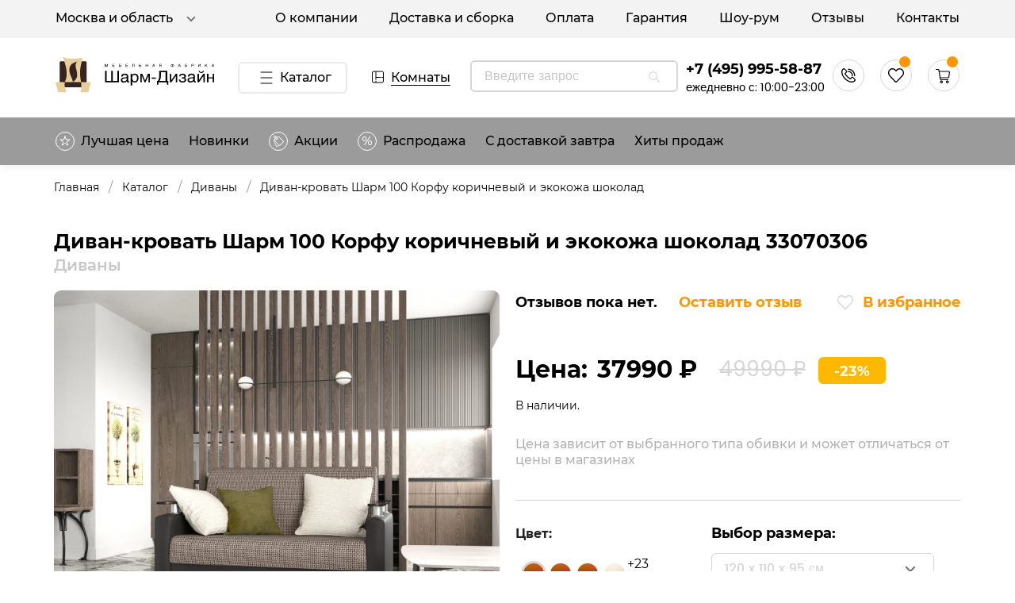

--- FILE ---
content_type: image/svg+xml
request_url: https://www.sharm-design.ru/_nuxt/img/delivery2.95721bc.svg
body_size: 2954
content:
<svg width="28" height="16" viewBox="0 0 28 16" fill="none" xmlns="http://www.w3.org/2000/svg">
<g clip-path="url(#clip0_1160_41740)">
<path d="M0 11.2606C0.121272 11.0613 0.304642 10.9775 0.558875 10.9781C1.88045 10.9834 3.20129 10.9808 4.52287 10.9808C4.56816 10.9808 4.61419 10.9808 4.65948 10.9854C4.91883 11.0138 5.09051 11.1794 5.08321 11.3912C5.0759 11.605 4.89984 11.7634 4.63318 11.768C4.11376 11.776 3.59433 11.7713 3.07491 11.772C2.97701 11.772 2.87839 11.772 2.7615 11.772V12.6774C3.07052 12.6774 3.36859 12.6774 3.66666 12.6774C4.14079 12.6774 4.61419 12.6721 5.08832 12.6807C5.23954 12.6833 5.30676 12.6358 5.37031 12.5118C5.87513 11.5318 6.7328 10.9887 7.92945 10.9927C9.11222 10.9966 9.96551 11.5318 10.4652 12.5058C10.5266 12.6253 10.5894 12.6814 10.745 12.6807C13.6519 12.6761 16.5588 12.6774 19.4664 12.6767C19.5109 12.6767 19.5548 12.6708 19.6373 12.6642C19.6373 12.5692 19.6373 12.4821 19.6373 12.3956C19.6373 11.5311 19.6271 10.6667 19.6468 9.80285C19.6505 9.65174 19.7389 9.45377 19.8645 9.3627C20.1356 9.16671 20.5067 9.3825 20.5111 9.72499C20.5191 10.3255 20.5133 10.9267 20.5133 11.5278C20.5133 11.8406 20.5082 12.1534 20.5169 12.4662C20.5191 12.5355 20.5695 12.6041 20.5973 12.6728C20.6638 12.6193 20.758 12.5777 20.7923 12.5111C21.1766 11.7641 21.7954 11.2652 22.6823 11.0626C23.9878 10.765 25.3116 11.3444 25.8712 12.4583C25.9552 12.6259 26.048 12.6952 26.2547 12.6813C26.5338 12.6635 26.815 12.6767 27.1095 12.6767V10.924C26.921 10.924 26.7405 10.9306 26.5615 10.9227C25.8368 10.8924 25.2801 10.3822 25.2604 9.72631C25.2516 9.44651 25.2531 9.16671 25.259 8.88691C25.2648 8.59457 25.4233 8.45269 25.7535 8.44873C26.1707 8.44279 26.5871 8.44741 27.0079 8.44741C26.9254 8.00858 26.4235 7.577 25.877 7.5704C24.1018 7.54797 22.3265 7.56182 20.5133 7.56182C20.5133 7.70898 20.5184 7.84624 20.5118 7.98284C20.5008 8.22437 20.3379 8.38406 20.0998 8.39462C19.8528 8.40584 19.6629 8.24284 19.6403 7.99604C19.6337 7.92213 19.6381 7.84822 19.6381 7.77365C19.6381 5.5511 19.6381 3.32855 19.6381 1.106V0.803761H2.74251V1.10072C2.74251 3.32327 2.74251 5.54582 2.74251 7.76837C2.74251 7.84228 2.74543 7.91685 2.74031 7.99076C2.72497 8.22965 2.55767 8.38934 2.31951 8.39528C2.08501 8.40122 1.89798 8.24416 1.87022 8.01188C1.86146 7.93863 1.86584 7.86406 1.86584 7.78949C1.86584 5.52603 1.86584 3.2619 1.86584 0.998433C1.86657 0.304215 2.1997 0 2.96021 0C8.44595 0 13.9324 0 19.4182 0C20.1874 0 20.5125 0.294317 20.5133 0.991174C20.5133 1.21158 20.5133 1.43265 20.5133 1.67417C20.6331 1.67879 20.7295 1.68605 20.8267 1.68671C21.7654 1.68737 22.7042 1.70321 23.6422 1.68341C24.8345 1.65768 25.8471 2.40798 25.6396 3.84063C25.6206 3.97195 25.4628 4.08678 25.3379 4.25043C25.5483 5.01064 25.7718 5.83156 26.0085 6.64984C26.0275 6.71517 26.1269 6.7904 26.2043 6.80954C27.3206 7.08538 27.9949 7.86208 27.9985 8.90077C28.0029 10.2509 28 11.6004 27.9985 12.9506C27.9985 13.332 27.8488 13.464 27.4185 13.4666C27.0013 13.4686 26.5835 13.4666 26.1422 13.4666C26.094 14.3166 25.7382 15.0115 24.9857 15.513C24.4532 15.868 23.8497 16.0264 23.19 15.9941C22.0555 15.9386 20.6776 15.1712 20.5578 13.4871H10.7078C10.661 14.3562 10.2738 15.0702 9.46508 15.5691C8.92739 15.9017 8.32468 16.0422 7.67741 15.9881C6.43254 15.8845 5.21836 15.0154 5.13069 13.4772C5.04741 13.4739 4.96047 13.4666 4.87354 13.4666C4.36288 13.4653 3.85149 13.4462 3.34302 13.4699C2.19459 13.5234 1.78621 13.2469 1.86584 12.1198C1.87314 12.0142 1.86657 11.9079 1.86657 11.77C1.42824 11.77 1.01109 11.7595 0.594672 11.774C0.332403 11.7832 0.134422 11.7126 0 11.5067V11.2599L0 11.2606ZM20.514 6.74882H25.1019C25.0946 6.68679 25.0953 6.6373 25.0822 6.59045C24.8805 5.8573 24.6709 5.12546 24.4773 4.39099C24.4334 4.22404 24.3567 4.16993 24.1653 4.17124C23.0359 4.17982 21.9072 4.1752 20.7777 4.17586C20.6988 4.17586 20.6192 4.18576 20.5345 4.1917C20.5257 4.23855 20.514 4.26957 20.514 4.30059C20.5133 5.10633 20.5133 5.91207 20.5133 6.74817L20.514 6.74882ZM23.3398 15.2081C24.3772 15.2134 25.2385 14.4486 25.2538 13.5082C25.2685 12.5652 24.3991 11.7746 23.35 11.776C22.3104 11.7773 21.4528 12.5487 21.4491 13.4864C21.4455 14.4209 22.3031 15.2022 23.3398 15.2075V15.2081ZM7.91119 15.2081C8.95004 15.2127 9.80406 14.4512 9.8194 13.5056C9.83547 12.5626 8.96611 11.7733 7.91557 11.776C6.87526 11.7786 6.02124 12.5507 6.01978 13.4891C6.01832 14.4261 6.8738 15.2035 7.91119 15.2081ZM20.5293 3.36088H24.76C24.7768 2.84946 24.3655 2.48519 23.7664 2.48189C22.7561 2.47661 21.7457 2.47991 20.7354 2.48189C20.666 2.48189 20.5966 2.49509 20.5293 2.50235V3.36154V3.36088ZM27.1029 10.1183V9.25909H26.1488C26.0779 10.0424 26.2386 10.1863 27.1029 10.1183Z" fill="black"/>
<path d="M10.7075 7.4601C11.9137 6.36928 13.0731 5.32135 14.2317 4.27277C14.3545 4.1619 14.4728 4.0484 14.5999 3.94216C14.8103 3.76662 15.0536 3.7587 15.2348 3.91444C15.4196 4.07414 15.4189 4.31566 15.2114 4.50571C14.5327 5.12668 13.8475 5.74171 13.1644 6.35872C12.4879 6.96979 11.8121 7.58152 11.1342 8.19193C10.8251 8.46975 10.6279 8.47041 10.3225 8.19523C9.6 7.5439 8.87968 6.8906 8.15643 6.2406C8.00447 6.104 7.90219 5.95882 7.97963 5.75821C8.09068 5.46917 8.46472 5.40582 8.7321 5.64272C9.3107 6.15613 9.882 6.67613 10.454 7.19548C10.5366 7.2707 10.6082 7.35583 10.7068 7.4601H10.7075Z" fill="black"/>
<path d="M14.9288 11.7706C13.9082 11.7706 12.8876 11.7706 11.867 11.7706C11.7669 11.7706 11.6646 11.7739 11.5675 11.7574C11.3498 11.7198 11.2059 11.5746 11.2365 11.3951C11.2599 11.2578 11.3965 11.1206 11.52 11.0203C11.585 10.9668 11.7289 10.9827 11.8371 10.9827C13.9053 10.9807 15.9735 10.9813 18.0424 10.9813C18.106 10.9813 18.1702 10.98 18.2331 10.9873C18.4895 11.019 18.6583 11.1912 18.6436 11.403C18.6298 11.6076 18.4595 11.76 18.209 11.7673C17.8722 11.7772 17.5347 11.7712 17.1979 11.7712C16.4417 11.7712 15.6856 11.7712 14.9288 11.7712V11.7706Z" fill="black"/>
<path d="M4.15657 10.0813C3.26383 10.0813 2.37183 10.082 1.47909 10.0813C1.13354 10.0813 0.934094 9.93352 0.935555 9.68803C0.937016 9.44651 1.14449 9.29275 1.48347 9.29209C3.28648 9.29077 5.08949 9.29209 6.8925 9.29077C7.09925 9.29077 7.29577 9.33499 7.36371 9.51712C7.40682 9.63326 7.40608 9.82067 7.32938 9.90118C7.23367 10.0015 7.04008 10.0714 6.88739 10.0741C5.97712 10.0893 5.06612 10.082 4.15584 10.082L4.15657 10.0813Z" fill="black"/>
<path d="M23.351 12.6786C23.855 12.6786 24.2576 13.0396 24.2569 13.491C24.2569 13.9377 23.8441 14.3112 23.3517 14.3119C22.8586 14.3119 22.448 13.9404 22.4473 13.4916C22.4465 13.0383 22.8469 12.678 23.351 12.678V12.6786Z" fill="black"/>
<path d="M8.81919 13.5009C8.81408 13.9529 8.40277 14.3198 7.90892 14.3119C7.41725 14.3047 7.00522 13.9232 7.0118 13.4818C7.01837 13.0317 7.42602 12.6741 7.92937 12.678C8.43492 12.682 8.8243 13.0416 8.81919 13.5003V13.5009Z" fill="black"/>
</g>
<defs>
<clipPath id="clip0_1160_41740">
<rect width="28" height="16" fill="white"/>
</clipPath>
</defs>
</svg>


--- FILE ---
content_type: image/svg+xml
request_url: https://admin.sharm-design.ru/uploads/categories/6331876e60996_%D0%A2%D0%B0%D1%85%D1%82%D1%8B%20%D0%B8%20%D0%BA%D1%80%D0%BE%D0%B2%D0%B0%D1%82%D0%B8-1.svg
body_size: 2972
content:
<?xml version="1.0" encoding="utf-8"?>
<!-- Generator: Adobe Illustrator 24.1.2, SVG Export Plug-In . SVG Version: 6.00 Build 0)  -->
<svg version="1.1" id="Слой_1" xmlns="http://www.w3.org/2000/svg" xmlns:xlink="http://www.w3.org/1999/xlink" x="0px" y="0px"
	 viewBox="0 0 46 46" style="enable-background:new 0 0 46 46;" xml:space="preserve">
<style type="text/css">
	.st0{clip-path:url(#SVGID_2_);}
	.st1{fill:none;}
	.st2{clip-path:url(#SVGID_4_);}
</style>
<g>
	<defs>
		<rect id="SVGID_1_" width="46" height="46"/>
	</defs>
	<clipPath id="SVGID_2_">
		<use xlink:href="#SVGID_1_"  style="overflow:visible;"/>
	</clipPath>
	<g class="st0">
		<circle class="st1" cx="23" cy="23" r="22.5"/>
		<g>
			<defs>
				<rect id="SVGID_3_" x="9" y="10" width="27" height="25"/>
			</defs>
			<clipPath id="SVGID_4_">
				<use xlink:href="#SVGID_3_"  style="overflow:visible;"/>
			</clipPath>
			<g class="st2">
				<path d="M36,25.8v7.4c0,0,0,0,0,0.1c-0.3,1.2-1.2,1.9-2.4,1.7c-1-0.1-1.9-1-1.8-2.3c0-0.2,0-0.3,0-0.5H13.3c0,0.2,0,0.4,0,0.7
					c0,1.2-1,2.1-2.2,2.1c-1.2,0-2.1-1-2.1-2.2c0-2.2,0-4.3,0-6.5c0-1.4,0.5-2.7,1.4-3.8c0.1-0.1,0.2-0.3,0.2-0.5c0-2.8,0-5.5,0-8.3
					c0-2.2,1.6-3.8,3.8-3.8c5.4,0,10.7,0,16.1,0c0.3,0,0.6,0,0.9,0.1c1.7,0.4,2.9,1.9,2.9,3.7c0,2.7,0,5.5,0,8.2
					c0,0.2,0,0.3,0.2,0.4c0.7,0.8,1.2,1.6,1.4,2.6C35.9,25.3,36,25.6,36,25.8L36,25.8z M10.1,28h0.4c4.6,0,9.1,0,13.7,0
					c0.1,0,0.2,0,0.3,0c0.3,0,0.4,0.3,0.5,0.5c0,0.3-0.2,0.5-0.5,0.5c-0.1,0-0.2,0-0.4,0c-4.6,0-9.1,0-13.7,0h-0.3v2.1h24.8V29h-0.3
					c-1.6,0-3.1,0-4.7,0c-0.1,0-0.2,0-0.3,0c-0.3,0-0.4-0.2-0.4-0.5c0-0.3,0.2-0.5,0.6-0.5c1.6,0,3.2,0,4.9,0c0.1,0,0.2,0,0.3,0
					c0-0.5,0-1,0-1.5c0-2.7-2.1-4.8-4.8-4.8c-5.1,0-10.2,0-15.4,0c-2.2,0-4,1.4-4.6,3.5C10,26,10.1,27,10.1,28z M33.2,21.4
					c0-0.1,0-0.1,0-0.2c0-2.5,0-4.9,0-7.4c0-0.2,0-0.4,0-0.5c-0.3-1.4-1.3-2.2-2.8-2.2c-5.3,0-10.6,0-15.9,0c-0.2,0-0.4,0-0.6,0
					c-1.3,0.3-2.2,1.3-2.2,2.8c0,2.5,0,4.9,0,7.4c0,0.1,0,0.2,0,0.3c0.3-0.1,0.6-0.3,0.9-0.4c0.2-0.1,0.3-0.2,0.3-0.4
					c0-0.5,0-1,0-1.5c0-1.5,1.2-2.7,2.7-2.7c1.6,0,3.3,0,4.9,0c0.8,0,1.5,0.4,2,1c0.1,0.1,0.1,0.1,0.2,0.2c0-0.1,0.1-0.1,0.1-0.1
					c0.6-0.7,1.3-1,2.2-1c1.5,0,3,0,4.6,0c1.7,0,2.8,1.2,2.9,2.9c0,0.5,0,1,0,1.5c0,0.1,0,0.2,0.1,0.2
					C32.6,21.1,32.9,21.2,33.2,21.4L33.2,21.4z M22,20.6c0-0.6,0-1.1,0-1.6c-0.1-0.9-0.8-1.5-1.6-1.5c-1.6,0-3.2,0-4.8,0
					c-0.8,0-1.5,0.6-1.6,1.4c-0.1,0.4,0,0.8,0,1.2c0,0.2,0,0.4,0,0.5L22,20.6L22,20.6z M31.1,20.6c0-0.5,0-1.1,0-1.6
					c-0.1-0.9-0.8-1.5-1.6-1.5c-1.6,0-3.2,0-4.8,0c-0.7,0-1.4,0.5-1.5,1.2c-0.1,0.6-0.1,1.3-0.2,2H31.1z M10.1,32.2
					c0,0.3,0,0.5,0,0.8c0.1,0.5,0.5,0.9,1,0.9c0.5,0,1-0.3,1.1-0.8c0-0.3,0-0.6,0-0.9H10.1z M32.8,32.2c0,0.2,0,0.5,0,0.7
					c0,0.6,0.4,1,1,1.1c0.6,0,1.1-0.3,1.2-0.9c0-0.3,0-0.6,0-0.9H32.8z"/>
				<path d="M26.5,28.5c0-0.3,0.2-0.5,0.5-0.5c0.3,0,0.5,0.2,0.5,0.5c0,0.3-0.2,0.5-0.5,0.5C26.7,29,26.5,28.8,26.5,28.5z"/>
			</g>
		</g>
	</g>
</g>
</svg>


--- FILE ---
content_type: image/svg+xml
request_url: https://www.sharm-design.ru/_nuxt/img/delivery4.5262503.svg
body_size: 2767
content:
<svg width="23" height="24" viewBox="0 0 23 24" fill="none" xmlns="http://www.w3.org/2000/svg">
<g clip-path="url(#clip0_1160_41760)">
<path d="M1.29024 23.9999C1.08559 23.9135 0.8642 23.8534 0.680782 23.7363C0.224488 23.4451 0.00503022 23.0105 0.00438664 22.4844C0.000525207 19.4766 -0.0039798 16.4688 0.00631736 13.4609C0.00953523 12.5754 0.682069 11.9586 1.59594 11.9548C2.2865 11.9523 2.97705 11.9642 3.6676 11.9511C4.20434 11.9404 4.66192 12.0926 5.03326 12.5053C5.12336 12.4571 5.21411 12.4126 5.30099 12.3619C6.83269 11.4626 8.36311 10.5621 9.89481 9.66342C10.5217 9.29581 11.1923 9.18434 11.9073 9.35468C11.9536 9.36595 12.0006 9.37222 12.0675 9.38411V6.44204C11.265 6.28799 11.3461 6.45457 11.2425 5.43066C10.8981 5.45634 10.55 5.47262 10.2044 5.51082C9.17852 5.62355 8.18999 5.87905 7.23171 6.25292C6.64992 6.47961 6.12734 6.37879 5.6852 5.94606C5.28233 5.5509 5.18 4.97727 5.42971 4.47377C5.75407 3.81998 6.20457 3.25323 6.74388 2.75349C6.92408 2.58691 7.13067 2.58628 7.27869 2.73408C7.41834 2.87373 7.39453 3.07726 7.24587 3.26012C6.87453 3.7179 6.4961 4.17192 6.15437 4.651C5.94006 4.95222 5.98125 5.21837 6.19041 5.44695C6.38798 5.663 6.65314 5.71999 6.98007 5.59286C8.32578 5.0687 9.72298 4.78376 11.1865 4.73303V1.69076C10.6748 1.68074 10.169 1.75151 9.68372 1.90807C9.25961 2.04521 8.84965 2.22557 8.44098 2.40405C8.16296 2.52554 7.96023 2.50675 7.8534 2.31074C7.74785 2.11723 7.83731 1.9231 8.09796 1.78282C9.0202 1.28746 10.0087 1.02382 11.0603 0.983738C11.1157 0.981859 11.171 0.978728 11.2457 0.974971C11.2643 0.818411 11.2888 0.666861 11.2997 0.514058C11.3158 0.289865 11.4432 0.172758 11.6621 0.147082C13.2955 -0.0476783 14.9288 -0.049557 16.5616 0.147082C16.8152 0.177768 16.9014 0.290491 16.94 0.607368C17.0089 1.17286 17.4607 1.55988 18.036 1.54673C18.565 1.53483 19.0162 1.12464 19.0664 0.609873C19.1005 0.255422 19.1635 0.199686 19.5297 0.132052C20.5279 -0.0514358 21.5248 -0.0401634 22.5211 0.139567C22.8107 0.191545 22.9021 0.294248 22.9188 0.577309C23.0243 2.36522 23.025 4.15314 22.9188 5.94105C22.9014 6.22912 22.8203 6.32932 22.5288 6.38317C21.5164 6.56979 20.5028 6.57606 19.4898 6.38631C19.1674 6.32556 19.094 6.25041 19.0677 5.94794C19.0091 5.28162 18.3687 4.83762 17.711 5.01985C17.3081 5.13132 17.0488 5.39685 16.9561 5.79576C16.83 6.34184 16.8357 6.34309 16.2591 6.41636C16.2276 6.42012 16.196 6.42576 16.1484 6.43327V11.2083C16.3981 11.2083 16.644 11.2121 16.8898 11.2077C17.7104 11.1921 18.3533 11.5027 18.7163 12.2304C19.0741 12.9474 18.9454 13.6263 18.4215 14.2356C18.4119 14.2469 18.4074 14.2625 18.4003 14.2757C19.8303 15.0347 19.7556 16.8608 18.39 17.5641C18.7903 18.02 18.9885 18.536 18.8778 19.1397C18.7665 19.7434 18.4099 20.1705 17.8474 20.4704C18.137 20.7886 18.3275 21.1436 18.3597 21.5632C18.417 22.3097 18.1139 22.884 17.4684 23.2854C17.2508 23.4206 17.032 23.3831 16.9175 23.2102C16.8003 23.033 16.8499 22.8276 17.0816 22.6961C17.7322 22.3266 17.8713 21.4123 17.2624 20.9251C17.0713 20.7723 16.7952 20.7015 16.5455 20.6408C16.2958 20.58 16.1574 20.483 16.1639 20.2732C16.1703 20.0715 16.3222 19.9406 16.5719 19.9312C16.7321 19.925 16.893 19.9325 17.0533 19.9269C17.6692 19.9056 18.1615 19.4428 18.1879 18.8635C18.2136 18.3055 17.7818 17.8221 17.1807 17.735C17.1331 17.7281 17.0848 17.7281 17.0365 17.7231C16.8325 17.7012 16.7115 17.5935 16.7006 17.3918C16.6897 17.1858 16.8158 17.0649 17.0095 17.0349C17.1743 17.0092 17.3455 17.0224 17.5141 17.0211C18.2156 17.0167 18.7253 16.5546 18.7233 15.9221C18.7214 15.304 18.1943 14.8249 17.5057 14.8174C17.3532 14.8155 17.2 14.8218 17.0481 14.8136C16.8441 14.8023 16.7193 14.6946 16.7019 14.4936C16.6839 14.2888 16.801 14.1705 16.996 14.1254C17.0964 14.1022 17.2045 14.1097 17.3056 14.0872C17.8552 13.9625 18.2407 13.4509 18.1853 12.928C18.1235 12.3393 17.6537 11.9166 17.0333 11.9129C16.0461 11.9066 15.0582 11.911 14.071 11.911C13.1152 11.911 12.1602 11.9116 11.2045 11.911C10.902 11.911 10.7321 11.7832 10.7321 11.5634C10.7321 11.3449 10.9078 11.2109 11.2038 11.2083C11.4844 11.2065 11.765 11.2083 12.0817 11.2083C12.0817 10.8739 12.0888 10.5495 12.0739 10.2258C12.072 10.1776 11.9723 10.1143 11.9053 10.0918C11.3776 9.91454 10.8544 9.93207 10.3723 10.2114C8.74603 11.1539 7.12874 12.1114 5.50372 13.0558C5.36728 13.1353 5.37629 13.2355 5.37629 13.3513C5.37629 15.2964 5.37629 17.2422 5.37629 19.1873C5.37629 20.3903 5.37629 21.5926 5.37629 22.8364H5.6852C8.9848 22.8364 12.285 22.8364 15.5846 22.8364C15.9727 22.8364 16.1536 22.9485 16.1542 23.1889C16.1548 23.4288 15.9759 23.539 15.5853 23.539C12.1171 23.539 8.64821 23.5377 5.18 23.5446C5.05064 23.5446 4.91871 23.6204 4.79385 23.6743C4.55445 23.7776 4.31954 23.8903 4.08271 23.9993H1.29024V23.9999ZM0.724545 17.9767C0.724545 19.4528 0.723257 20.9295 0.725188 22.4055C0.725832 22.9785 1.04955 23.2948 1.63005 23.296C2.34442 23.2973 3.05878 23.2979 3.77315 23.296C4.31182 23.2941 4.65291 22.9741 4.65356 22.4531C4.65677 19.4691 4.65677 16.4857 4.65356 13.5016C4.65356 12.9806 4.31182 12.66 3.77379 12.6581C3.07552 12.6556 2.37724 12.6575 1.67896 12.6581C1.03346 12.6581 0.725188 12.9606 0.725188 13.5956C0.724545 15.056 0.725188 16.517 0.725188 17.9774L0.724545 17.9767ZM16.205 0.826552C16.178 0.819663 16.1478 0.807765 16.1169 0.804633C14.7963 0.671245 13.4763 0.671245 12.155 0.796492C11.9935 0.811522 11.9903 0.894812 11.9806 1.01254C11.8661 2.36021 11.8641 3.70913 11.9439 5.05868C11.9568 5.2741 11.9826 5.48953 12.0032 5.70871C13.4216 5.85839 14.8188 5.86214 16.2108 5.70809C16.3743 4.79879 16.3692 1.53733 16.2057 0.827178L16.205 0.826552ZM22.2321 5.72124V0.808391C21.3897 0.667487 20.5968 0.666861 19.7749 0.805886C19.7576 1.38516 19.7241 1.95316 19.7273 2.52116C19.7325 3.52752 19.7569 4.53452 19.7827 5.54088C19.7846 5.61039 19.8554 5.73126 19.9082 5.73877C20.665 5.85212 21.4231 5.85087 22.2315 5.72124H22.2321ZM15.3935 11.1965V6.50717H12.8218V11.1965H15.3935ZM19.0014 1.98509C18.4449 2.20344 17.7968 2.21847 17.0571 2.03018V4.53138C17.72 4.17004 18.361 4.20511 19.0014 4.55456V1.98509Z" fill="black"/>
</g>
<defs>
<clipPath id="clip0_1160_41760">
<rect width="23" height="24" fill="white"/>
</clipPath>
</defs>
</svg>


--- FILE ---
content_type: image/svg+xml
request_url: https://admin.sharm-design.ru/uploads/categories/632b3c371619a_%D1%81%D1%82%D0%B5%D0%BB%D0%BB%D0%B0%D0%B6%D0%B8-1.svg
body_size: 4201
content:
<?xml version="1.0" encoding="utf-8"?>
<!-- Generator: Adobe Illustrator 24.1.2, SVG Export Plug-In . SVG Version: 6.00 Build 0)  -->
<svg version="1.1" id="Слой_1" xmlns="http://www.w3.org/2000/svg" xmlns:xlink="http://www.w3.org/1999/xlink" x="0px" y="0px"
	 viewBox="0 0 94 94" style="enable-background:new 0 0 94 94;" xml:space="preserve">
<style type="text/css">
	.st0{clip-path:url(#SVGID_2_);}
	.st1{fill:none;}
	.st2{clip-path:url(#SVGID_4_);}
</style>
<g>
	<defs>
		<rect id="SVGID_1_" width="94" height="94"/>
	</defs>
	<clipPath id="SVGID_2_">
		<use xlink:href="#SVGID_1_"  style="overflow:visible;"/>
	</clipPath>
	<g class="st0">
		<circle class="st1" cx="47" cy="47" r="46"/>
		<g>
			<defs>
				<rect id="SVGID_3_" x="22.5" y="22.5" width="47" height="49"/>
			</defs>
			<clipPath id="SVGID_4_">
				<use xlink:href="#SVGID_3_"  style="overflow:visible;"/>
			</clipPath>
			<g class="st2">
				<path d="M68.3,71.5h-2.8c-0.9-0.4-1.2-1.1-1.2-2c0-0.7,0-1.3,0-2h-0.7c-11,0-22.1,0-33.1,0c-0.8,0-1.1-0.2-1.1-0.7
					c0-0.5,0.3-0.7,1.1-0.7c11,0,22.1,0,33.1,0h0.6v-2.2H27.6v0.5c0,1.7,0,3.4,0,5.2c0,0.9-0.3,1.6-1.2,2h-2.8
					c-0.9-0.4-1.1-1.1-1.1-2c0-14.2,0-28.4,0-42.7c0-0.3,0-0.6,0.1-1c0.2-1.9,1.9-3.4,3.8-3.4c1,0,1.2,0.2,1.2,1.2
					c0,1.1,0,2.2,0,3.3h0.5c5.3,0,10.6,0,16,0c3.6,0,7.2,0,10.8,0c0.6,0,0.9,0.3,1,0.7c0,0.5-0.3,0.7-0.9,0.7c-1,0-2.1,0-3.1,0
					c-0.3,0-0.5,0.1-0.6,0.4c-0.3,0.6-0.7,1.3-1.1,1.9c-0.6,1.1-1.6,1.7-2.8,1.7c-1.2,0-2.4,0-3.6,0c-1.3,0-2.2-0.6-2.8-1.7
					c-0.4-0.6-0.7-1.2-1.1-1.9c-0.2-0.3-0.4-0.4-0.7-0.4c-3.6,0-7.3,0-10.9,0c-0.2,0-0.3,0-0.5,0v8.7h36.7v-8.7c-0.2,0-0.4,0-0.5,0
					c-1.7,0-3.4,0-5.1,0c-0.6,0-0.9-0.3-0.9-0.7c0-0.5,0.3-0.7,0.9-0.7c1.5,0,3,0,4.5,0c0.4,0,0.8,0,1.2,0c0-0.2,0-0.3,0-0.4
					c0-1.1,0-2.1,0-3.2c0-0.7,0.3-0.9,0.9-0.9c0.4,0,0.8,0,1.2,0.1c1.8,0.5,2.9,2,2.9,4.1c0,14.3,0,28.5,0,42.8
					C69.5,70.5,69.2,71.1,68.3,71.5L68.3,71.5z M30,48.6c0.1-0.5,0.1-0.9,0.3-1.3c0.9-2.5,2.8-3.7,5.3-4.1c1.1-0.2,2.1-0.5,3-1
					c0.6-0.3,1.2-0.7,1.9-1c0.9-0.5,1.9-0.2,2.4,0.6c0.6,0.9,1.4,1,2.3,0.9c1-0.2,1.8-0.7,2.4-1.5c0.3-0.4,0.7-0.7,1.2-0.7
					c1.2-0.1,2.1,0.7,2.1,1.9c0,2.1,0,4.1,0,6.2h13.4v-9.9H27.6v9.9L30,48.6L30,48.6z M48.6,53.8h-21v8.5h9.2
					c0.1-0.5,0.1-0.9,0.2-1.3c0.4-1.4,1.3-2.4,2.6-3.2c1-0.6,2-0.9,3.1-1c1.3-0.2,2.6-0.4,4-0.6c0.6-0.1,1.1-0.4,1.4-0.9
					C48.3,54.8,48.5,54.3,48.6,53.8z M26.1,24c-1.3,0.2-2.2,1.2-2.2,2.7c0,14.3,0,28.6,0,42.9c0,0.2,0,0.3,0,0.5h2.1V24z M65.9,24
					v46.1H68c0-0.2,0-0.4,0-0.6c0-14.3,0-28.5,0-42.8c0-0.3,0-0.6-0.1-0.9C67.8,24.9,66.9,24.1,65.9,24L65.9,24z M52.1,62.4
					c0.5-2.4,2.1-3.5,4.3-4.1c0-1.4,0-2.8,0-4.1c0-0.4-0.2-0.4-0.5-0.4c-1.8,0-3.5,0-5.3,0c-0.3,0-0.5,0.1-0.5,0.4
					c-0.2,0.6-0.3,1.4-0.6,1.9c-0.5,0.7-0.4,1.2-0.1,1.9c0,0.1,0.1,0.2,0.1,0.3c0.2,0.6,0.1,1-0.3,1.2c-0.4,0.2-0.8,0-1-0.6
					c-0.2-0.4-0.3-0.8-0.5-1.2c-0.4,0.1-0.8,0.1-1.2,0.2c0.2,0.4,0.3,0.8,0.5,1.1c0.2,0.5,0,0.9-0.4,1c-0.4,0.2-0.8,0-1-0.5
					c-0.2-0.5-0.4-1-0.6-1.5c-0.3,0-0.6,0.1-0.9,0.1c-0.1,0-0.1,0-0.2,0.1c0,0.1,0,0.1,0,0.1c0.1,0.3,0.2,0.7,0.4,1
					c0.2,0.5,0,0.9-0.4,1.1c-0.4,0.2-0.8-0.1-1-0.6c-0.2-0.5-0.3-0.9-0.5-1.4c-1.7,0.2-3.1,1.3-3.7,2.8c-0.3,0.8-0.2,1,0.7,1
					c4.1,0,8.2,0,12.3,0C51.7,62.4,51.9,62.4,52.1,62.4L52.1,62.4z M27.6,52.3h36.7v-2.2H27.6V52.3z M37,44.4
					C37,44.4,37,44.5,37,44.4c0.1,0.4,0.3,0.8,0.4,1.2c0.2,0.5,0.1,0.9-0.3,1.1c-0.4,0.2-0.8,0-1-0.5c-0.2-0.4-0.3-0.8-0.5-1.1
					c-0.1-0.1-0.3-0.3-0.4-0.2c-1.7,0.4-2.9,1.3-3.5,3c-0.2,0.6,0,0.9,0.7,0.9c5.5,0,11,0,16.4,0c0.6,0,0.8-0.2,0.8-0.8
					c0-1.8,0-3.5,0-5.3c0-0.2-0.2-0.4-0.2-0.6c-0.2,0.1-0.5,0.1-0.6,0.3c-0.7,0.7-1.4,1.2-2.3,1.6c-1.6,0.6-3.7,0.4-4.7-1.2
					c-0.1-0.1-0.5-0.2-0.6-0.2c-0.6,0.3-1.2,0.6-1.8,0.9c0.2,0.5,0.4,0.9,0.6,1.3c0.2,0.5,0.1,0.9-0.3,1.1c-0.4,0.2-0.8,0-1-0.5
					c-0.2-0.4-0.4-0.9-0.6-1.3C37.7,44.2,37.3,44.3,37,44.4L37,44.4z M64.3,62.3v-8.6h-6.6v8.6H64.3z M41.1,28.4
					c0.3,0.6,0.6,1.1,0.9,1.6c0.3,0.6,0.9,0.9,1.6,0.9c1.2,0,2.4,0,3.6,0c0.4,0,1-0.2,1.2-0.5c0.5-0.6,0.8-1.3,1.3-2L41.1,28.4
					L41.1,28.4z M53.6,62.3c0.8,0,1.5,0,2.3,0c0.1,0,0.4-0.3,0.4-0.4c0-0.7,0-1.4,0-2C55,60,53.7,61.2,53.6,62.3L53.6,62.3z"/>
			</g>
		</g>
	</g>
</g>
</svg>


--- FILE ---
content_type: image/svg+xml
request_url: https://www.sharm-design.ru/_nuxt/img/pdf.fd44272.svg
body_size: 2960
content:
<svg width="28" height="30" viewBox="0 0 28 30" fill="none" xmlns="http://www.w3.org/2000/svg">
<g clip-path="url(#clip0_1160_41924)">
<path d="M6.88422 30C6.86147 29.9828 6.84116 29.9585 6.81516 29.9499C5.88895 29.6486 5.47866 29.1022 5.47866 28.159C5.47866 23.5894 5.47866 19.0205 5.47866 14.4509V14.0697C5.35598 14.0635 5.24954 14.0541 5.14311 14.0541C4.09909 14.0533 3.05507 14.0548 2.01187 14.0525C0.777733 14.0494 0.00345298 13.3019 0.00182805 12.1105C-0.000609349 10.275 -0.000609349 8.43948 0.00182805 6.60396C0.00345298 5.42672 0.775295 4.68782 1.99643 4.68625C3.1412 4.68547 4.28515 4.68625 5.47785 4.68625C5.47785 4.56806 5.47785 4.46552 5.47785 4.36298C5.47785 3.49414 5.47378 2.6253 5.47866 1.75646C5.48597 0.722467 6.22775 0.00313095 7.29614 0.00234821C11.755 0 16.2138 0.00234821 20.6734 0C21.1771 0 21.6012 0.169854 21.9546 0.511128C23.7892 2.27855 25.6229 4.04676 27.4583 5.8134C27.8206 6.1625 28.0002 6.57422 28.0002 7.07204C27.997 14.1214 27.9986 21.1707 27.997 28.2201C27.997 29.0975 27.5533 29.6705 26.6881 29.9436C26.6523 29.9546 26.6215 29.9804 26.589 29.9992H6.88422V30ZM6.69898 4.6886C6.94516 4.6886 7.14746 4.67921 7.34895 4.69095C7.66907 4.70895 7.90143 4.93829 7.91849 5.23495C7.93555 5.53083 7.72919 5.78757 7.41964 5.84314C7.32133 5.86114 7.21815 5.85566 7.11659 5.85566C5.40391 5.85566 3.69042 5.85488 1.97774 5.85723C1.45208 5.85723 1.2189 6.08344 1.21809 6.593C1.21565 8.4387 1.21565 10.2844 1.21809 12.1301C1.21809 12.6498 1.45777 12.8831 1.99806 12.8831C5.9507 12.8854 9.90416 12.8854 13.8568 12.8831C14.3914 12.8831 14.6286 12.6475 14.636 12.1238C14.6416 11.7434 14.6376 11.3622 14.6376 10.981C14.6376 9.55567 14.6376 8.12952 14.6376 6.70415C14.6376 6.04822 14.4337 5.85723 13.7447 5.85566C13.6334 5.85566 13.5213 5.86114 13.4099 5.85253C13.0573 5.82592 12.8201 5.58405 12.8242 5.26157C12.8282 4.93751 13.0695 4.70426 13.4246 4.68782C13.5456 4.68234 13.6675 4.68625 13.7894 4.68625C15.0934 4.68625 15.849 5.40794 15.8506 6.66188C15.853 8.45827 15.853 10.2554 15.8506 12.0518C15.849 13.3245 15.0942 14.0517 13.7764 14.0517C11.5364 14.0517 9.29643 14.0517 7.05647 14.0517C6.94028 14.0517 6.8241 14.0517 6.69411 14.0517V14.3914C6.69411 18.9618 6.69411 23.5315 6.69411 28.1019C6.69411 28.6756 6.85254 28.8275 7.45132 28.8275C13.6447 28.8275 19.8374 28.8275 26.0308 28.8275C26.6247 28.8275 26.7831 28.6748 26.7831 28.0972C26.7831 21.2326 26.7831 14.3672 26.7831 7.50254V7.16362C26.632 7.16362 26.5231 7.16362 26.4135 7.16362C24.9437 7.16362 23.474 7.16831 22.0042 7.16205C21.1121 7.15814 20.5678 6.62588 20.567 5.76878C20.5645 4.34341 20.567 2.91726 20.567 1.4919C20.567 1.38936 20.567 1.28682 20.567 1.17332C20.4589 1.17332 20.3988 1.17332 20.3378 1.17332C16.0098 1.17332 11.6818 1.17332 7.35383 1.17332C7.29289 1.17332 7.23115 1.16863 7.17184 1.1788C6.90372 1.22577 6.70873 1.37449 6.70467 1.6414C6.69167 2.64487 6.69898 3.64834 6.69898 4.6886ZM25.7675 5.99186C24.4367 4.71443 23.0929 3.42448 21.7816 2.16584C21.7816 3.31333 21.784 4.53205 21.7792 5.75078C21.7792 5.92689 21.8442 5.99421 22.027 5.99342C23.292 5.98951 24.557 5.99186 25.7675 5.99186Z" fill="#FF9600"/>
<path d="M16.7944 21.0862C18.7402 21.0862 20.6861 21.0862 22.6319 21.0862C22.7432 21.0862 22.8553 21.0823 22.9658 21.0933C23.2583 21.1238 23.4712 21.3359 23.4948 21.6099C23.5199 21.8995 23.3688 22.1328 23.0812 22.2149C22.9675 22.2478 22.8423 22.2556 22.7221 22.2556C18.7792 22.258 14.8371 22.258 10.8942 22.2556C10.774 22.2556 10.6489 22.251 10.5343 22.2196C10.2386 22.1398 10.0712 21.8846 10.1061 21.5942C10.1378 21.3234 10.3572 21.1183 10.6513 21.0917C10.7618 21.0815 10.8739 21.0855 10.9852 21.0855C12.9213 21.0855 14.8566 21.0855 16.7927 21.0855L16.7944 21.0862Z" fill="#FF9600"/>
<path d="M16.7862 19.3383C14.8404 19.3383 12.8937 19.3383 10.9478 19.3383C10.8463 19.3383 10.7439 19.3438 10.644 19.3328C10.3409 19.3007 10.1207 19.0761 10.1045 18.7904C10.0882 18.5023 10.2751 18.2534 10.5709 18.1869C10.6683 18.165 10.7723 18.1665 10.8731 18.1665C14.8257 18.1657 18.7792 18.1665 22.7318 18.1665C22.7928 18.1665 22.8537 18.1642 22.9138 18.1696C23.2681 18.2002 23.5012 18.4373 23.4972 18.7622C23.4931 19.087 23.2543 19.3258 22.8976 19.3344C22.4418 19.3453 21.9852 19.3383 21.5294 19.3383C19.9483 19.3383 18.3673 19.3383 16.7862 19.3383Z" fill="#FF9600"/>
<path d="M16.796 23.9979C18.7313 23.9979 20.6674 23.9979 22.6027 23.9987C22.7441 23.9987 22.8879 23.9979 23.0268 24.0214C23.3014 24.0676 23.4867 24.2875 23.4972 24.556C23.5086 24.8394 23.3339 25.0789 23.0512 25.1399C22.9244 25.1673 22.7896 25.1689 22.6588 25.1689C18.7573 25.1705 14.8558 25.1705 10.9544 25.1689C10.8236 25.1689 10.6887 25.1673 10.562 25.1423C10.2776 25.0851 10.0964 24.8472 10.1037 24.567C10.111 24.2899 10.3085 24.0621 10.5953 24.0183C10.7245 23.9987 10.8577 23.9995 10.9893 23.9995C12.9246 23.9987 14.8607 23.9995 16.796 23.9995V23.9979Z" fill="#FF9600"/>
<path d="M6.74377 9.39439C6.74377 8.97484 6.73971 8.5553 6.74459 8.13575C6.74865 7.75769 6.88108 7.6348 7.28 7.62932C7.52293 7.62619 7.76667 7.6348 8.0096 7.62775C9.39079 7.58627 10.0294 8.6594 9.84008 9.76228C9.68815 10.6452 9.04143 11.1634 8.11034 11.1806C7.81704 11.1861 7.52293 11.1876 7.22882 11.1798C6.88839 11.1704 6.75109 11.0389 6.74621 10.7125C6.73971 10.2734 6.74459 9.83429 6.74459 9.39517L6.74377 9.39439ZM7.5863 10.419C8.07216 10.4448 8.55476 10.4894 8.81475 10.0182C9.05036 9.59086 9.06255 9.1267 8.77738 8.71263C8.49058 8.29621 8.03316 8.3737 7.58711 8.39327V10.4182L7.5863 10.419Z" fill="#FF9600"/>
<path d="M4.51011 10.0284C4.51011 10.3118 4.51661 10.5458 4.50848 10.7791C4.49955 11.0241 4.3858 11.1884 4.10631 11.1978C3.84226 11.2064 3.67652 11.0648 3.67408 10.7799C3.66433 9.87345 3.66839 8.96703 3.67164 8.06062C3.67246 7.82424 3.80164 7.6489 4.047 7.64264C4.50036 7.63012 4.96103 7.61603 5.40788 7.67708C6.04486 7.76397 6.42996 8.29858 6.37878 8.92711C6.32353 9.60262 5.89699 10.0073 5.20883 10.0284C4.98865 10.0355 4.76847 10.0292 4.51011 10.0292V10.0284ZM4.52717 8.35337V9.31848C4.85541 9.29735 5.21858 9.4218 5.41519 9.08679C5.494 8.95294 5.49888 8.70325 5.41926 8.5741C5.21858 8.24926 4.85866 8.36276 4.52798 8.35337H4.52717Z" fill="#FF9600"/>
<path d="M11.1274 9.7537C11.1274 10.0903 11.1307 10.3807 11.1274 10.6711C11.1225 11.0405 10.9966 11.1955 10.7098 11.1979C10.4165 11.2002 10.2897 11.0491 10.2889 10.6812C10.2865 9.83276 10.2865 8.98427 10.2889 8.13578C10.2897 7.77338 10.4262 7.6364 10.7959 7.63092C11.1705 7.62466 11.545 7.62466 11.9196 7.63092C12.2315 7.6364 12.4005 7.77103 12.4054 8.00115C12.4103 8.24537 12.2405 8.37452 11.9041 8.37922C11.6718 8.38235 11.4386 8.38313 11.2062 8.38548C11.1973 8.38548 11.1875 8.39174 11.1542 8.4027V9.01715C11.402 9.01715 11.6425 9.01636 11.883 9.01715C12.1194 9.01793 12.277 9.12125 12.2917 9.35764C12.3071 9.6089 12.1552 9.73805 11.9057 9.75057C11.6636 9.76231 11.4207 9.75292 11.1298 9.75292L11.1274 9.7537Z" fill="#FF9600"/>
<path d="M10.9694 5.26161C10.9727 5.58645 10.7184 5.84475 10.3861 5.85415C10.053 5.86354 9.75965 5.5841 9.76371 5.26161C9.76859 4.94774 10.0432 4.68787 10.3706 4.68787C10.7054 4.68787 10.9662 4.93756 10.9694 5.26161Z" fill="#FF9600"/>
</g>
<defs>
<clipPath id="clip0_1160_41924">
<rect width="28" height="30" fill="white"/>
</clipPath>
</defs>
</svg>


--- FILE ---
content_type: application/javascript; charset=UTF-8
request_url: https://www.sharm-design.ru/_nuxt/8c39dcd.js
body_size: 20244
content:
(window.webpackJsonp=window.webpackJsonp||[]).push([[37,9,10,11],{629:function(t,e,r){t.exports=r.p+"img/mshd.04f026d.png"},630:function(t,e,r){t.exports=r.p+"img/sharm.b83f099.svg"},633:function(t,e,r){"use strict";r.r(e);r(45);var o={data:function(){return{frontBaseUrlHttps:"https://admin.sharm-design.ru",tab:null}},mounted:function(){window.onload=function(){setTimeout((function(){var t=document.createElement("script");t.src="https://api-maps.yandex.ru/2.1/?lang=ru_RU",t.onload=function(){ymaps.modules.define("Panel",["util.augment","collection.Item"],(function(t,e,r){var o=function(t){o.superclass.constructor.call(this,t)};e(o,r,{onAddToMap:function(map){o.superclass.onAddToMap.call(this,map),this.getParent().getChildElement(this).then(this._onGetChildElement,this),map.margin.addArea({top:0,left:0,width:"470px",height:"100%"})},onRemoveFromMap:function(t){this._$control&&this._$control.remove(),o.superclass.onRemoveFromMap.call(this,t)},_onGetChildElement:function(t){this._$control=$('<div class="customControl"><div class="content"></div><div class="closeButton"></div></div>').appendTo(t),this._$content=$(".content"),$(".closeButton").on("click",this._onClose)},_onClose:function(){$(".customControl").css("display","none")},setContent:function(text){this._$control.css("display","flex"),this._$content.html(text)}}),t(o)})),ymaps.ready(["Panel"]).then((function(){var map=new ymaps.Map("map",{center:[55.733,37.588],zoom:10});map.behaviors.disable("scrollZoom");var t=new ymaps.Panel;map.controls.add(t,{float:"left"});var e=new ymaps.GeoObjectCollection(null,{hasBalloon:!1,iconColor:"#3b5998"});e.add(new ymaps.Placemark([55.807921,37.57351],{balloonContent:"Тестовой текст для: г. Москва, Тимирязевская улица, 2/3"},{iconLayout:"default#image",iconImageHref:r(629),iconImageSize:[35,45],iconImageOffset:[-5,-38]})).add(new ymaps.Placemark([55.811685,37.729404],{balloonContent:"Тестовой текст для: г. Москва, бульвар Маршала Рокоссовского, 6"},{iconLayout:"default#image",iconImageHref:r(629),iconImageSize:[35,45],iconImageOffset:[-5,-38]})).add(new ymaps.Placemark([55.877748,37.730958],{balloonContent:"Тестовой текст для: г. Москва, Ярославское шоссе, 146, корп. 1"},{iconLayout:"default#image",iconImageHref:r(629),iconImageSize:[35,45],iconImageOffset:[-5,-38]})).add(new ymaps.Placemark([56.01078,37.472997],{balloonContent:"Тестовой текст для: Московская область, Лобня, улица Ленина, 23, корп. 5"},{iconLayout:"default#image",iconImageHref:r(629),iconImageSize:[35,45],iconImageOffset:[-5,-38]})).add(new ymaps.Placemark([55.88661,37.660323],{balloonContent:"Тестовой текст для: г. Москва, Широкая улица, 12Б"},{iconLayout:"default#image",iconImageHref:r(629),iconImageSize:[35,45],iconImageOffset:[-5,-38]})).add(new ymaps.Placemark([55.61718,36.985284],{balloonContent:"Тестовой текст для: Московская область, Одинцовский городской округ, Голицыно, Звенигородское шоссе, 7А"},{iconLayout:"default#image",iconImageHref:r(629),iconImageSize:[35,45],iconImageOffset:[-5,-38]})).add(new ymaps.Placemark([55.732727,37.406585],{balloonContent:"Тестовой текст для: г. Москва, улица Боженко, 14к1"},{iconLayout:"default#image",iconImageHref:r(629),iconImageSize:[35,45],iconImageOffset:[-5,-38]})).add(new ymaps.Placemark([55.912809,37.856955],{balloonContent:"Тестовой текст для: Московская область, Королёв, улица Дзержинского, 23/2"},{iconLayout:"default#image",iconImageHref:r(629),iconImageSize:[35,45],iconImageOffset:[-5,-38]})).add(new ymaps.Placemark([55.905452,37.539311],{balloonContent:"Тестовой текст для: г. Москва, Дмитровское шоссе, 161Б"},{iconLayout:"default#image",iconImageHref:r(629),iconImageSize:[35,45],iconImageOffset:[-5,-38]})).add(new ymaps.Placemark([55.726168,37.989187],{balloonContent:"Тестовой текст для: Московская область, Балашиха, микрорайон Саввино, Пригородная улица, с133А"},{iconLayout:"default#image",iconImageHref:r(629),iconImageSize:[35,45],iconImageOffset:[-5,-38]})).add(new ymaps.Placemark([55.870072,37.633976],{balloonContent:"Тестовой текст для: г. Москва, проезд Дежнёва, 27, корп. 1"},{iconLayout:"default#image",iconImageHref:r(629),iconImageSize:[35,45],iconImageOffset:[-5,-38]})).add(new ymaps.Placemark([55.741627,37.495994],{balloonContent:"Тестовой текст для: г. Москва, улица Олеко Дундича, 5"},{iconLayout:"default#image",iconImageHref:r(629),iconImageSize:[35,45],iconImageOffset:[-5,-38]})).add(new ymaps.Placemark([55.612329,37.605966],{balloonContent:"Тестовой текст для: г. Москва, Кировоградская улица, 13"},{iconLayout:"default#image",iconImageHref:r(629),iconImageSize:[35,45],iconImageOffset:[-5,-38]})).add(new ymaps.Placemark([55.816369,37.737183],{balloonContent:"Тестовой текст для: г. Москва, Открытое шоссе 9, стр 14"},{iconLayout:"default#image",iconImageHref:r(629),iconImageSize:[35,45],iconImageOffset:[-5,-38]})).add(new ymaps.Placemark([55.815559,37.797137],{balloonContent:"Тестовой текст для: г. Москва, Уральская улица, 7"},{iconLayout:"default#image",iconImageHref:r(629),iconImageSize:[35,45],iconImageOffset:[-5,-38]})).add(new ymaps.Placemark([55.882298,37.519934],{balloonContent:"Тестовой текст для: г. Москва, Коровинское шоссе, 24, корп. 1"},{iconLayout:"default#image",iconImageHref:r(629),iconImageSize:[35,45],iconImageOffset:[-5,-38]})).add(new ymaps.Placemark([55.58988,38.124357],{balloonContent:"Тестовой текст для: Московская область, Жуковский, улица Пушкина, 8"},{iconLayout:"default#image",iconImageHref:r(629),iconImageSize:[35,45],iconImageOffset:[-5,-38]})).add(new ymaps.Placemark([55.751685,37.952437],{balloonContent:"Тестовой текст для: Московская обл, Балашиха г, Кучино мкр, Центральная ул, дом № 68, строение 1, помещение II"},{iconLayout:"default#image",iconImageHref:r(629),iconImageSize:[35,45],iconImageOffset:[-5,-38]})).add(new ymaps.Placemark([55.897397,37.606864],{balloonContent:"Тестовой текст для: г. Москва, улица Лескова, 18А"},{iconLayout:"default#image",iconImageHref:r(629),iconImageSize:[35,45],iconImageOffset:[-5,-38]})).add(new ymaps.Placemark([55.873496,37.638216],{balloonContent:"Тестовой текст для: г. Москва, Полярная улица, 6, корп. 1"},{iconLayout:"default#image",iconImageHref:r(629),iconImageSize:[35,45],iconImageOffset:[-5,-38]})).add(new ymaps.Placemark([55.863328,37.6812],{balloonContent:"Тестовой текст для: г. Москва, Анадырский проезд, 15/1"},{iconLayout:"default#image",iconImageHref:r(629),iconImageSize:[35,45],iconImageOffset:[-5,-38]})).add(new ymaps.Placemark([55.858544,37.685889],{balloonContent:"Тестовой текст для: г. Москва, Ярославское шоссе, 19, стр. 1"},{iconLayout:"default#image",iconImageHref:r(629),iconImageSize:[35,45],iconImageOffset:[-5,-38]})).add(new ymaps.Placemark([55.544204,37.525594],{balloonContent:"Тестовой текст для: г. Москва, улица Адмирала Руднева, 2"},{iconLayout:"default#image",iconImageHref:r(629),iconImageSize:[35,45],iconImageOffset:[-5,-38]})),map.geoObjects.add(e),e.events.add("click",(function(e){var r=e.get("target");t.setContent(r.properties.get("balloonContent")),map.panTo(r.geometry.getCoordinates(),{useMapMargin:!0})}))}))},document.head.appendChild(t)}),3e3)}}},n=r(42),component=Object(n.a)(o,(function(){var t=this,e=t._self._c;return e("div",{staticClass:"row"},[e("div",{staticClass:"col-12 text-center"},[e("img",{attrs:{src:r(630),width:"94px"}}),t._v(" "),e("h1",[t._v("Наши магазины")]),t._v(" "),e("div",{staticClass:"map",attrs:{id:"map"}})])])}),[],!1,null,null,null);e.default=component.exports},640:function(t,e,r){var content=r(641);content.__esModule&&(content=content.default),"string"==typeof content&&(content=[[t.i,content,""]]),content.locals&&(t.exports=content.locals);(0,r(14).default)("e8a466fa",content,!0,{sourceMap:!1})},641:function(t,e,r){var o=r(13)((function(i){return i[1]}));o.push([t.i,".v-rating{max-width:100%;white-space:nowrap}.v-rating .v-icon{border-radius:50%;outline:none;padding:.5rem;-webkit-user-select:none;-moz-user-select:none;user-select:none}.v-rating .v-icon:after{display:none}.v-application--is-ltr .v-rating .v-icon{transform:scaleX(1)}.v-application--is-rtl .v-rating .v-icon{transform:scaleX(-1)}.v-rating--readonly .v-icon{pointer-events:none}.v-rating--dense .v-icon{padding:.1rem}",""]),o.locals={},t.exports=o},643:function(t,e,r){"use strict";var o=r(6),n=r(644).start;o({target:"String",proto:!0,forced:r(645)},{padStart:function(t){return n(this,t,arguments.length>1?arguments[1]:void 0)}})},644:function(t,e,r){"use strict";var o=r(15),n=r(109),l=r(36),c=r(262),d=r(53),m=o(c),v=o("".slice),h=Math.ceil,f=function(t){return function(e,r,o){var c,f,C=l(d(e)),_=n(r),w=C.length,y=void 0===o?" ":l(o);return _<=w||""===y?C:((f=m(y,h((c=_-w)/y.length))).length>c&&(f=v(f,0,c)),t?C+f:f+C)}};t.exports={start:f(!1),end:f(!0)}},645:function(t,e,r){"use strict";var o=r(84);t.exports=/Version\/10(?:\.\d+){1,2}(?: [\w./]+)?(?: Mobile\/\w+)? Safari\//.test(o)},646:function(t,e,r){var content=r(647);content.__esModule&&(content=content.default),"string"==typeof content&&(content=[[t.i,content,""]]),content.locals&&(t.exports=content.locals);(0,r(14).default)("0df5f600",content,!0,{sourceMap:!1})},647:function(t,e,r){var o=r(13)((function(i){return i[1]}));o.push([t.i,".v-carousel{overflow:hidden;position:relative;width:100%}.v-carousel__controls{align-items:center;background:rgba(0,0,0,.3);bottom:0;display:flex;height:50px;justify-content:center;list-style-type:none;position:absolute;width:100%;z-index:1}.v-carousel__controls>.v-item-group{flex:0 1 auto}.v-carousel__controls__item{margin:0 8px}.v-carousel__controls__item .v-icon{opacity:.5}.v-carousel__controls__item--active .v-icon{opacity:1;vertical-align:middle}.v-carousel__controls__item:hover{background:none}.v-carousel__controls__item:hover .v-icon{opacity:.8}.v-carousel__progress{bottom:0;left:0;margin:0;position:absolute;right:0}.v-carousel .v-window-item{display:block;height:inherit;-webkit-text-decoration:none;text-decoration:none}.v-carousel--hide-delimiter-background .v-carousel__controls{background:transparent}.v-carousel--vertical-delimiters .v-carousel__controls{height:100%!important;width:50px}",""]),o.locals={},t.exports=o},649:function(t,e,r){"use strict";r.r(e);var o=r(252),n=r(627),l=r(622),c=r(623),d=r(626),m=r(354),v={props:["param","homePage"],data:function(){return{frontBaseUrlHttps:"https://admin.sharm-design.ru",tab:null}}},h=r(42),component=Object(h.a)(v,(function(){var t=this,e=t._self._c;return e(n.a,{staticClass:"container--fluid seo-tabs"},[e("div",{staticClass:"text-center quality-title"},[e("img",{attrs:{src:r(630),width:"94px"}}),t._v(" "),e("h1",[t._v("Интернет магазин мебели шарм дизайн")])]),t._v(" "),e(d.a,{staticClass:"home-tab",attrs:{height:"74px"},model:{value:t.tab,callback:function(e){t.tab=e},expression:"tab"}},[t.homePage?[e(l.a,{staticClass:"quality-link col"},[t._v("Качество и стиль")]),t._v(" "),e(l.a,{staticClass:"quality-link col"},[t._v("Преимущества мебели")]),t._v(" "),e(l.a,{staticClass:"quality-link col"},[t._v("Мебель на заказ")])]:[t.param.image1?e(l.a,{staticClass:"quality-link col"},[t._v("Качество и стиль")]):t._e(),t._v(" "),t.param.image2?e(l.a,{staticClass:"quality-link col"},[t._v("Преимущества мебели")]):t._e(),t._v(" "),t.param.image3?e(l.a,{staticClass:"quality-link col"},[t._v("Мебель на заказ")]):t._e()],t._v(" "),e(l.a,{staticClass:"quality-link col"},[t._v("Доставка и сборка")]),t._v(" "),e(l.a,{staticClass:"quality-link col"},[t._v("Оплата и Гарантия")])],2),t._v(" "),e(m.a,{model:{value:t.tab,callback:function(e){t.tab=e},expression:"tab"}},[t.homePage?[e(c.a,[e("div",{staticClass:"row mt-md-0 mt-4"},[e("div",{staticClass:"col-md-6 col-12"},[e("img",{staticClass:"quality-image",attrs:{title:"Качественная и недорогая мебель российского производства  1.jpeg",alt:"Качественная и недорогая мебель российского производства  1.jpeg",loading:"lazy",src:r(650),width:"100%"}})]),t._v(" "),e("div",{staticClass:"col-md-6 col-12 quality-info"},[e("h1",[t._v("Качественная и недорогая мебель российского производства")]),t._v(" "),e("p",[t._v("Сталкивались ли вы с психологическим тестом «Дом, дерево, человек»? Казалось бы, что может быть проще? Ты\n              смело, не боясь подвоха, рисуешь кособокую избушку с трубой, из которой валит дым, или, может быть, виллу\n              на берегу моря, или, чем черт не шутит, целый замок, и тут внезапно оказывается, что рисунок описывает\n              твое душевное состояние, внутренние переживания, устремления, амбиции. Конечно, не стоит слишком серьезно\n              воспринимать результаты этих околонаучных исследований. Вряд ли они расскажут о нас больше, чем гороскоп.\n            ")]),t._v(" "),e("p",[t._v("\n              А вот обстановка нашего жилища может очень точно нас описать. Один взгляд на нашу мебель может поведать о\n              нас многое: ценим ли мы уют, любим ли свой дом, комфортно ли нам в нем, счастливы ли мы. Диваны и шкафы –\n              довольно точные измерительные инструменты, определяющие, организованны мы или спонтанны, расточительны или\n              экономны, идеалисты или материалисты, домоседы или тусовщики. Мебель во многом определяет наш быт. Именно\n              поэтому мы так серьезно относимся к ее покупке.\n            ")]),t._v(" "),e("p",[t._v("\n              Продукция фабрики «Шарм - Дизайн» позволяет воплотить в жизнь самые заветные покупательские желания и не\n              разориться. Мебель, изготовленная российским производителем, отвечает всем потребительским запросам: она\n              красивая, удобная, надежная и недорогая.\n            ")]),t._v(" "),e("p",[t._v("\n              В нашем каталоге можно найти огромное количество самых разнообразных предметов интерьера для дома, дачи и\n              офиса:\n            ")]),t._v(" "),e("ul",[e("li",[t._v("шкафы и комоды,")]),t._v(" "),e("li",[t._v("кровати и диваны,")]),t._v(" "),e("li",[t._v("столы и тумбы,")]),t._v(" "),e("li",[t._v("стулья и кресла.")])]),t._v(" "),e(o.a,{staticClass:"quality-button",attrs:{color:"warning",dark:"",to:"/make"}},[t._v("\n              Подробнее\n            ")])],1)])]),t._v(" "),e(c.a,[e("div",{staticClass:"row"},[e("div",{staticClass:"col-md-6 col-12"},[e("img",{staticClass:"quality-image",attrs:{title:"Преимущества покупки мебели «Шарм - Дизайн»  2.jpeg",alt:"Преимущества покупки мебели «Шарм - Дизайн»  2.jpeg",src:r(651),width:"100%"}})]),t._v(" "),e("div",{staticClass:"col-md-6 col-12 quality-info"},[e("h1",[t._v("Преимущества покупки мебели «Шарм - Дизайн»")]),t._v(" "),e("p",[t._v("\n              Преимущества покупки мебели «Шарм - Дизайн»\n            ")]),t._v(" "),e("p",[t._v("\n              Среди наших достоинств в первую очередь стоит упомянуть следующие:\n            ")]),t._v(" "),e("ul",[e("li",[t._v("низкие цены в сочетании с высоким качеством,")]),t._v(" "),e("li",[t._v("постоянные акции и дисконтные программы,")]),t._v(" "),e("li",[t._v("шоурум недалеко от центра Москвы,")]),t._v(" "),e("li",[t._v("оперативная доставка заказов за счет наличия собственного логистического отдела.")])]),t._v(" "),e(o.a,{staticClass:"quality-button",attrs:{to:"/make",color:"warning",dark:""}},[t._v("\n              Подробнее\n            ")])],1)])]),t._v(" "),e(c.a,[e("div",{staticClass:"row"},[e("div",{staticClass:"col-md-6 col-12"},[e("img",{staticClass:"quality-image",attrs:{title:"Изготовление мебели на заказ  3.jpg",alt:"Изготовление мебели на заказ  3.jpg",src:r(652),width:"100%"}})]),t._v(" "),e("div",{staticClass:"col-md-6 col-12 quality-info"},[e("h1",[t._v("Изготовление мебели на заказ")]),t._v(" "),e("p",[t._v("\n              В нашем каталоге представлено огромное количество моделей на любой вкус. Для каждой из них мы\n              предусмотрели опцию выбора цвета и размера. Если вы не обнаружили на сайте подходящий вариант, мы готовы\n              изготовить для вас мебель по индивидуальному заказу. Наше конструкторское бюро и команда опытных\n              дизайнеров реализуют ваши запросы с величайшим вниманием к деталям.\n            ")]),t._v(" "),e(o.a,{staticClass:"quality-button",attrs:{to:"/make",color:"warning",dark:""}},[t._v("\n              Подробнее\n            ")])],1)])])]:t.param?[t.param.image1?e(c.a,[e("div",{staticClass:"row mt-md-0 mt-4"},[e("div",{staticClass:"col-md-6 col-12"},[e("img",{staticClass:"quality-image",attrs:{title:"Качество и стиль "+t.param.image1,alt:"Качество и стиль "+t.param.image1,src:t.frontBaseUrlHttps+t.param.image1,width:"100%"}})]),t._v(" "),e("div",{staticClass:"col-md-6 col-12 quality-info"},[e("div",{domProps:{innerHTML:t._s(t.param.description1)}}),t._v(" "),e(o.a,{staticClass:"quality-button",attrs:{color:"warning",dark:"",to:"/make"}},[t._v("\n              Подробнее\n            ")])],1)])]):t._e(),t._v(" "),t.param.image2?e(c.a,[e("div",{staticClass:"row"},[e("div",{staticClass:"col-md-6 col-12"},[e("img",{staticClass:"quality-image",attrs:{title:"Преимущества мебели "+t.param.image2,alt:"Преимущества мебели "+t.param.image2,src:t.frontBaseUrlHttps+t.param.image2,width:"100%"}})]),t._v(" "),e("div",{staticClass:"col-md-6 col-12 quality-info"},[e("div",{domProps:{innerHTML:t._s(t.param.description2)}}),t._v(" "),e(o.a,{staticClass:"quality-button",attrs:{color:"warning",dark:"",to:"/make"}},[t._v("\n              Подробнее\n            ")])],1)])]):t._e(),t._v(" "),t.param.image3?e(c.a,[e("div",{staticClass:"row"},[e("div",{staticClass:"col-md-6 col-12"},[e("img",{staticClass:"quality-image",attrs:{title:"Мебель на заказ "+t.param.image3,alt:"Мебель на заказ "+t.param.image3,src:t.frontBaseUrlHttps+t.param.image3,width:"100%"}})]),t._v(" "),e("div",{staticClass:"col-md-6 col-12 quality-info"},[e("div",{domProps:{innerHTML:t._s(t.param.description3)}}),t._v(" "),e(o.a,{staticClass:"quality-button",attrs:{to:"/make",color:"warning",dark:""}},[t._v("\n              Подробнее\n            ")])],1)])]):t._e()]:t._e(),t._v(" "),e(c.a,[e("div",{staticClass:"row"},[e("div",{staticClass:"col-md-6 col-12"},[e("img",{staticClass:"quality-image",attrs:{title:"Доставка, сборка, установка мебели 4.jpg",alt:"Доставка, сборка, установка мебели 4.jpg",src:r(653),width:"100%"}})]),t._v(" "),e("div",{staticClass:"col-md-6 col-12 quality-info"},[e("h1",[t._v("Доставка, сборка, установка мебели")]),t._v(" "),e("p",[t._v("\n            Мебельная фабрика «Шарм - Дизайн» готова взять на себя заботы по доставке вашего заказа. Поручите монтаж и\n            установку мебели проверенным мастерам.\n          ")]),t._v(" "),e("p",[t._v("\n            При желании покупатель может забрать заказанный товар самостоятельно. Наш склад расположен по адресу: г.\n            Москва ул. Складочная, д. 15, стр. 2. Мы бесплатно погрузим мебель в вашу машину. Однако в этом случае\n            ответственность за сохранность груза и корректность сборки вы берете на себя. На неисправности, возникшие\n            из-за небрежной транспортировки или неправильного монтажа мебели, не будут распространяться гарантийные\n            обязательства.\n          ")]),t._v(" "),e(o.a,{staticClass:"quality-button",attrs:{to:"/delivery",color:"warning",dark:""}},[t._v("\n            Подробнее\n          ")])],1)])]),t._v(" "),e(c.a,[e("div",{staticClass:"row"},[e("div",{staticClass:"col-md-6 col-12"},[e("img",{staticClass:"quality-image",attrs:{title:"Доставка, сборка, установка мебел 5.jpg",alt:"Доставка, сборка, установка мебел 5.jpg",src:r(654),width:"100%"}})]),t._v(" "),e("div",{staticClass:"col-md-6 col-12 quality-info"},[e("h1",[t._v("Доставка, сборка, установка мебели")]),t._v(" "),e("p",[t._v("\n            Оплатить заказанную мебель можно наличными при получении. В случае безналичного расчета итоговая сумма\n            заказа увеличится, так как в нее будут включены комиссия банка и дополнительные расходы на формирование и\n            сопровождение заказа. Подробную информацию вы можете получить по телефону +7 (495) 995-58-87.\n          ")]),t._v(" "),e("p",[t._v("\n            При желании покупатель может забрать заказанный товар самостоятельно. Наш склад расположен по адресу: г.\n            Москва ул. Складочная, д. 15, стр. 2. Мы бесплатно погрузим мебель в вашу машину. Однако в этом случае\n            ответственность за сохранность груза и корректность сборки вы берете на себя. На неисправности, возникшие\n            из-за небрежной транспортировки или неправильного монтажа мебели, не будут распространяться гарантийные\n            обязательства.\n          ")]),t._v(" "),e(o.a,{staticClass:"quality-button",attrs:{to:"payment",color:"warning",dark:""}},[t._v("\n            Подробнее\n          ")])],1)])])],2)],1)}),[],!1,null,null,null);e.default=component.exports},650:function(t,e,r){t.exports=r.p+"img/1.9fd72e3.jpeg"},651:function(t,e,r){t.exports=r.p+"img/2.2597ada.jpg"},652:function(t,e,r){t.exports=r.p+"img/3.723c7ce.jpg"},653:function(t,e,r){t.exports=r.p+"img/4.5bf0924.jpg"},654:function(t,e,r){t.exports=r.p+"img/5.c08e138.jpg"},655:function(t,e,r){t.exports=r.p+"img/slider.2a8b350.jpg"},656:function(t,e,r){"use strict";r.r(e);var o=r(673),n=r(672),l=r(155),c=r(611),d=r(657),m=(r(89),r(5),{name:"ProductItem",props:["product","typePage"],created:function(){},data:function(){return{frontBaseUrlHttps:"https://admin.sharm-design.ru",imageSliderThumb1920:"/storage/sliders/thumb/1920/",imageProductThumb480:"/storage/products/thumb/480/",imageProductThumb240:"/storage/products/thumb/240/",imageProductOriginal:"/storage/products/",rating_sum:0}},methods:{ratingSum:function(t){return t.product_reviews.reduce((function(t,e){return t+e.rating}),0)},addToFavorite:function(t){this.$store.commit("favorite/add",t)},deleteFromFavorite:function(t){this.$store.commit("favorite/delete",t)},addToCart:function(t){t.size_price=0,this.$store.commit("cart/add",t),this.dialogCard=!0,this.$emit("custom-event",!0)}}}),v=r(42),component=Object(v.a)(m,(function(){var t=this,e=t._self._c;return e("div",{staticClass:"hover-product"},[e("div",{staticClass:"catalog-item-fon"},[e(o.a,{staticClass:"item-image",attrs:{continuous:"history"!=t.typePage,cycle:!1,"hide-delimiter-background":"","show-arrows-on-hover":"",height:"auto"}},[e("div",{staticClass:"product-header product-catalog-header d-flex"},[t.$store.getters["favorite/data"].find((function(e){return e.id===t.product.id}))?e("a",{staticClass:"heart",attrs:{href:"javascript:void(0)"},on:{click:function(e){return t.deleteFromFavorite(t.product.id)}}},[e("i",[e("svg",{attrs:{width:"20",height:"18",viewBox:"0 0 20 18",fill:"none",xmlns:"http://www.w3.org/2000/svg"}},[e("path",{attrs:{d:"M9.97147 18C9.70768 18.0007 9.44636 17.946 9.20256 17.8391C8.95876 17.7322 8.73728 17.5752 8.55086 17.3771L1.68125 10.0866C1.13857 9.50446 0.710492 8.81349 0.42194 8.05399C0.133387 7.29449 -0.00986538 6.48164 0.000527577 5.6628C0.0057563 4.9124 0.150431 4.17047 0.426265 3.47951C0.702099 2.78854 1.10367 2.16212 1.60798 1.63612C2.11229 1.11012 2.70943 0.694871 3.3652 0.414168C4.02096 0.133466 4.72246 -0.00717939 5.42952 0.000289427C6.14924 -0.00740439 6.86309 0.138367 7.52872 0.428958C8.19436 0.719549 8.79823 1.14904 9.30452 1.69196L9.97147 2.39978L10.5184 1.81937C11.4627 0.790612 12.7264 0.15991 14.0753 0.044085C15.4242 -0.0717405 16.7669 0.335158 17.8549 1.18942C18.4741 1.69554 18.9847 2.33587 19.3526 3.06778C19.7204 3.79969 19.9371 4.60638 19.9882 5.43412C20.0393 6.26186 19.9237 7.09166 19.649 7.86826C19.3743 8.64485 18.9468 9.35043 18.3951 9.93799L11.3921 17.3771C11.2057 17.5752 10.9842 17.7322 10.7404 17.8391C10.4966 17.946 10.2353 18.0007 9.97147 18ZM5.40284 1.40884C4.34274 1.40769 3.3238 1.8443 2.56163 2.62628C2.17306 3.02304 1.86405 3.49905 1.65317 4.02572C1.44228 4.55239 1.33387 5.11886 1.33443 5.69111C1.32859 6.32058 1.44054 6.94502 1.66379 7.52823C1.88704 8.11144 2.21715 8.64182 2.63499 9.08862L9.50461 16.3791C9.56661 16.4454 9.64037 16.4981 9.72165 16.534C9.80292 16.57 9.8901 16.5885 9.97814 16.5885C10.0662 16.5885 10.1534 16.57 10.2346 16.534C10.3159 16.4981 10.3897 16.4454 10.4517 16.3791L17.4614 8.9329C17.8728 8.487 18.1907 7.95376 18.3942 7.36821C18.5976 6.78265 18.682 6.15803 18.6419 5.53539C18.6062 4.90637 18.443 4.29294 18.1633 3.73709C17.8835 3.18123 17.4939 2.69608 17.0212 2.31484C16.1916 1.6657 15.1679 1.35877 14.1409 1.45122C13.1138 1.54368 12.1535 2.02922 11.4388 2.81739L10.445 3.90034C10.383 3.96669 10.3092 4.01934 10.228 4.05528C10.1467 4.09121 10.0595 4.10971 9.97147 4.10971C9.88343 4.10971 9.79625 4.09121 9.71498 4.05528C9.6337 4.01934 9.55994 3.96669 9.49794 3.90034L8.36412 2.69706C7.58318 1.87548 6.52914 1.41278 5.42952 1.40884H5.40284Z",fill:"#FF9600"}})])])]):e("a",{staticClass:"heart",attrs:{href:"javascript:void(0)"},on:{click:function(e){return t.addToFavorite(t.product.id)}}},[e("i",[e("svg",{attrs:{width:"20",height:"18",viewBox:"0 0 20 18",fill:"none",xmlns:"http://www.w3.org/2000/svg"}},[e("path",{attrs:{d:"M9.97147 18C9.70768 18.0007 9.44636 17.946 9.20256 17.8391C8.95876 17.7322 8.73728 17.5752 8.55086 17.3771L1.68125 10.0866C1.13857 9.50446 0.710492 8.81349 0.42194 8.05399C0.133387 7.29449 -0.00986538 6.48164 0.000527577 5.6628C0.0057563 4.9124 0.150431 4.17047 0.426265 3.47951C0.702099 2.78854 1.10367 2.16212 1.60798 1.63612C2.11229 1.11012 2.70943 0.694871 3.3652 0.414168C4.02096 0.133466 4.72246 -0.00717939 5.42952 0.000289427C6.14924 -0.00740439 6.86309 0.138367 7.52872 0.428958C8.19436 0.719549 8.79823 1.14904 9.30452 1.69196L9.97147 2.39978L10.5184 1.81937C11.4627 0.790612 12.7264 0.15991 14.0753 0.044085C15.4242 -0.0717405 16.7669 0.335158 17.8549 1.18942C18.4741 1.69554 18.9847 2.33587 19.3526 3.06778C19.7204 3.79969 19.9371 4.60638 19.9882 5.43412C20.0393 6.26186 19.9237 7.09166 19.649 7.86826C19.3743 8.64485 18.9468 9.35043 18.3951 9.93799L11.3921 17.3771C11.2057 17.5752 10.9842 17.7322 10.7404 17.8391C10.4966 17.946 10.2353 18.0007 9.97147 18ZM5.40284 1.40884C4.34274 1.40769 3.3238 1.8443 2.56163 2.62628C2.17306 3.02304 1.86405 3.49905 1.65317 4.02572C1.44228 4.55239 1.33387 5.11886 1.33443 5.69111C1.32859 6.32058 1.44054 6.94502 1.66379 7.52823C1.88704 8.11144 2.21715 8.64182 2.63499 9.08862L9.50461 16.3791C9.56661 16.4454 9.64037 16.4981 9.72165 16.534C9.80292 16.57 9.8901 16.5885 9.97814 16.5885C10.0662 16.5885 10.1534 16.57 10.2346 16.534C10.3159 16.4981 10.3897 16.4454 10.4517 16.3791L17.4614 8.9329C17.8728 8.487 18.1907 7.95376 18.3942 7.36821C18.5976 6.78265 18.682 6.15803 18.6419 5.53539C18.6062 4.90637 18.443 4.29294 18.1633 3.73709C17.8835 3.18123 17.4939 2.69608 17.0212 2.31484C16.1916 1.6657 15.1679 1.35877 14.1409 1.45122C13.1138 1.54368 12.1535 2.02922 11.4388 2.81739L10.445 3.90034C10.383 3.96669 10.3092 4.01934 10.228 4.05528C10.1467 4.09121 10.0595 4.10971 9.97147 4.10971C9.88343 4.10971 9.79625 4.09121 9.71498 4.05528C9.6337 4.01934 9.55994 3.96669 9.49794 3.90034L8.36412 2.69706C7.58318 1.87548 6.52914 1.41278 5.42952 1.40884H5.40284Z",fill:"#D6D6D6"}})])])]),t._v(" "),t.product.sale&&t.product.sale<16?e("div",{staticClass:"ml-auto sale blue-sale"},[t._v("\n          СКИДКА "+t._s(t.product.sale)+"%\n        ")]):t.product.sale&&t.product.sale>15&&t.product.sale<31?e("div",{staticClass:"ml-auto sale orange-sale"},[t._v("\n          СКИДКА "+t._s(t.product.sale)+"%\n        ")]):t.product.sale&&t.product.sale>30?e("div",{staticClass:"ml-auto sale red-sale"},[t._v("\n          СКИДКА "+t._s(t.product.sale)+"%\n        ")]):t._e()]),t._v(" "),"home"==t.typePage?e("nuxt-link",{attrs:{to:"/product/"+t.product.slug}},[t.product.mini_image?e(n.a,[e("div",{staticClass:"catalog-image"},[e(c.a,{attrs:{title:t.product.title+" "+t.product.mini_image,src:t.frontBaseUrlHttps+t.imageProductThumb480+t.product.mini_image,lazy:""}})],1)]):t._e(),t._v(" "),t._l(t.product.mini_images,(function(r){return e(n.a,{key:r.id},[e("div",{staticClass:"catalog-image"},[e(c.a,{attrs:{title:t.product.title+" "+r.image,src:t.frontBaseUrlHttps+t.imageProductThumb480+r.image,lazy:""}})],1)])}))],2):t._e(),t._v(" "),"history"==t.typePage?e("nuxt-link",{attrs:{to:"/product/"+t.product.slug}},[e("div",{staticClass:"catalog-image watch-a"},[e(c.a,{attrs:{title:t.product.title+" "+t.product.image,src:t.frontBaseUrlHttps+t.imageProductThumb480+t.product.image,lazy:""}})],1)]):t._e(),t._v(" "),"catalog"==t.typePage?e("nuxt-link",{attrs:{to:"/product/"+t.product.slug}},[t.product.mini_image||t.product.image?e(n.a,[e("div",{staticClass:"catalog-image"},[e(c.a,{attrs:{title:t.product.title+" "+(t.product.image?t.product.image:t.product.mini_image),src:t.frontBaseUrlHttps+t.imageProductThumb480+(t.product.image?t.product.image:t.product.mini_image),lazy:""}})],1)]):t._e(),t._v(" "),t._l(t.product.images,(function(r){return e(n.a,{key:r.id},[e("div",{staticClass:"catalog-image"},[e(c.a,{attrs:{title:t.product.title+" "+r.image,src:t.frontBaseUrlHttps+t.imageProductThumb480+r.image,lazy:""}})],1)])}))],2):t._e()],1),t._v(" "),e("div",{staticClass:"product-info-catalog"},[e("div",[e("nuxt-link",{staticClass:"product-title",attrs:{to:"/product/"+t.product.slug}},[t._v("\n          "+t._s(t.product.title)+"\n        ")]),t._v(" "),e("div",{staticClass:"d-flex"},[e("p",{staticClass:"price-divan"},[t._v(t._s(t.product.categories[0].title))]),t._v(" "),e("div",{staticClass:"ml-auto"},[e("div",{staticClass:"text-center"},[e(d.a,{staticClass:"rating-product",attrs:{size:"16",color:"#FF9600",disabled:!0,"background-color":"#D6D6D6",value:0==t.product.product_reviews.length?0:t.ratingSum(t.product)/t.product.product_reviews.length,"icon-label":"custom icon label text {0} of {1}"}})],1)]),t._v(" "),e("p",{staticClass:"price-rating-number"},[t._v(t._s(0==t.product.product_reviews.length?0:t.ratingSum(t.product)/t.product.product_reviews.length))]),t._v(" "),e("span",{staticClass:"price-rating-quantity"},[t._v("("+t._s(t.product.product_reviews.length)+" Отзыв)")])])],1),t._v(" "),e("div",{staticClass:"d-flex price-add"},[e("div",{staticClass:"colors d-flex"},[t.product.color?e("img",{staticStyle:{width:"18px"},attrs:{alt:t.product.color.title+" "+t.product.color.image,title:t.product.color.title+" "+t.product.color.image,width:"18",src:t.frontBaseUrlHttps+""+t.product.color.image,loading:"lazy"}}):t._e(),t._v(" "),t._l(t.product.params_third.color_product,(function(r){return r.product.color&&t.product.color&&t.product.color.id!=r.product.color.id?e("img",{staticStyle:{width:"18px"},attrs:{width:"18",alt:r.product.color.title+" "+r.product.color.image,title:r.product.color.title+" "+r.product.color.image,src:t.frontBaseUrlHttps+""+r.product.color.image,loading:"lazy"}}):t._e()}))],2),t._v(" "),t.product.params_third.color_product.length>3?e("p",{staticClass:"price-add-number",staticStyle:{display:"contents"}},[t._v("+"+t._s(t.product.params_third.color_product.length-3))]):t._e(),t._v(" "),t.product.sale>0?e("div",{staticClass:"ml-auto d-flex"},[e("p",{staticClass:"del-price"},[e("del",[t._v(t._s(t.product.price)+" ₽")])]),t._v(" "),e("p",{staticClass:"new-price"},[t._v(t._s(t.product.final_price)+" ₽")])]):e("div",{staticClass:"ml-auto d-flex"},[e("p",{staticClass:"new-price"},[t._v(t._s(t.product.final_price)+" ₽")])])]),t._v(" "),e("div",{staticClass:"price-border"}),t._v(" "),e("div",{staticClass:"price-delivery"},[e("div",[e("p",[t._v("Артикул: "+t._s(t.product.sku))])]),t._v(" "),e("div",{staticClass:"d-flex"},[e("p",{staticClass:"mt-2"},[t._v("Доставка: "+t._s(t.product.estimated_delivery_time))]),t._v(" "),e("button",{staticClass:"price-basket ml-auto",on:{click:function(e){return t.addToCart(t.product)}}},[t._v("\n            В корзину\n          ")])])])])],1),t._v(" "),e("div",{staticClass:"price-hover-info"},[e("div",{staticClass:"price-border"}),t._v(" "),t._m(0),t._v(" "),e("div",{staticClass:"d-flex"},[e("p",{staticClass:"price-length w-100",staticStyle:{"white-space":"nowrap"}},[e(l.a,[t._v("\n          mdi-arrow-left-right\n        ")]),t._v("\n        "+t._s(t.product.width)+"см\n      ")],1),t._v(" "),e("p",{staticClass:"price-length w-100 text-center"},[t._v("\n        x\n      ")]),t._v(" "),e("p",{staticClass:"price-width w-100",staticStyle:{"white-space":"nowrap"}},[e(l.a,[t._v("\n          mdi-arrow-top-right-bottom-left\n        ")]),t._v("\n        "+t._s(t.product.depth)+"см\n      ")],1),t._v(" "),e("p",{staticClass:"price-length w-100 text-center"},[t._v("\n        x\n      ")]),t._v(" "),e("p",{staticClass:"price-width w-100",staticStyle:{"white-space":"nowrap"}},[e(l.a,[t._v("\n          mdi-arrow-up-down\n        ")]),t._v("\n        "+t._s(t.product.height)+"см\n      ")],1)]),t._v(" "),t.product.sleeping_place?e("div",[e("h4",{staticClass:"bedroom-price"},[t._v("Спальное место")]),t._v(" "),e("p",{staticClass:"bedroom-price-size"},[t._v(t._s(t.product.sleeping_place))])]):t._e()])])}),[function(){var t=this._self._c;return t("div",{staticClass:"right-divan"},[t("span",[this._v("размеры")])])}],!1,null,null,null);e.default=component.exports},657:function(t,e,r){"use strict";r(71),r(22),r(261),r(640);var o=r(70),n=r(21),l=r(163),c=r(164),d=r(165),m=r(18),v=r(0),h=r(4);e.a=Object(h.a)(n.a,l.a,d.a,c.a,m.a).extend({name:"v-rating",props:{backgroundColor:{type:String,default:"accent"},color:{type:String,default:"primary"},clearable:Boolean,dense:Boolean,emptyIcon:{type:String,default:"$ratingEmpty"},fullIcon:{type:String,default:"$ratingFull"},halfIcon:{type:String,default:"$ratingHalf"},halfIncrements:Boolean,hover:Boolean,length:{type:[Number,String],default:5},readonly:Boolean,size:[Number,String],value:{type:Number,default:0},iconLabel:{type:String,default:"$vuetify.rating.ariaLabel.icon"}},data:function(){return{hoverIndex:-1,internalValue:this.value}},computed:{directives:function(){return this.readonly||!this.ripple?[]:[{name:"ripple",value:{circle:!0}}]},iconProps:function(){var t=this.$props,e=t.dark,r=t.large,o=t.light,n=t.medium,small=t.small;return{dark:e,large:r,light:o,medium:n,size:t.size,small:small,xLarge:t.xLarge,xSmall:t.xSmall}},isHovering:function(){return this.hover&&this.hoverIndex>=0}},watch:{internalValue:function(t){t!==this.value&&this.$emit("input",t)},value:function(t){this.internalValue=t}},methods:{createClickFn:function(i){var t=this;return function(e){if(!t.readonly){var r=t.genHoverIndex(e,i);t.clearable&&t.internalValue===r?t.internalValue=0:t.internalValue=r}}},createProps:function(i){var t={index:i,value:this.internalValue,click:this.createClickFn(i),isFilled:Math.floor(this.internalValue)>i,isHovered:Math.floor(this.hoverIndex)>i};return this.halfIncrements&&(t.isHalfHovered=!t.isHovered&&(this.hoverIndex-i)%1>0,t.isHalfFilled=!t.isFilled&&(this.internalValue-i)%1>0),t},genHoverIndex:function(t,i){var e=this.isHalfEvent(t);return this.halfIncrements&&this.$vuetify.rtl&&(e=!e),i+(e?.5:1)},getIconName:function(t){var e=this.isHovering?t.isHovered:t.isFilled,r=this.isHovering?t.isHalfHovered:t.isHalfFilled;return e?this.fullIcon:r?this.halfIcon:this.emptyIcon},getColor:function(t){if(this.isHovering){if(t.isHovered||t.isHalfHovered)return this.color}else if(t.isFilled||t.isHalfFilled)return this.color;return this.backgroundColor},isHalfEvent:function(t){if(this.halfIncrements){var rect=t.target&&t.target.getBoundingClientRect();if(rect&&t.pageX-rect.left<rect.width/2)return!0}return!1},onMouseEnter:function(t,i){var e=this;this.runDelay("open",(function(){e.hoverIndex=e.genHoverIndex(t,i)}))},onMouseLeave:function(){var t=this;this.runDelay("close",(function(){return t.hoverIndex=-1}))},genItem:function(i){var t=this,e=this.createProps(i);if(this.$scopedSlots.item)return this.$scopedSlots.item(e);var r={click:e.click};return this.hover&&(r.mouseenter=function(e){return t.onMouseEnter(e,i)},r.mouseleave=this.onMouseLeave,this.halfIncrements&&(r.mousemove=function(e){return t.onMouseEnter(e,i)})),this.$createElement(o.a,this.setTextColor(this.getColor(e),{attrs:{"aria-label":this.$vuetify.lang.t(this.iconLabel,i+1,Number(this.length))},directives:this.directives,props:this.iconProps,on:r}),[this.getIconName(e)])}},render:function(t){var e=this,r=Object(v.h)(Number(this.length)).map((function(i){return e.genItem(i)}));return t("div",{staticClass:"v-rating",class:{"v-rating--readonly":this.readonly,"v-rating--dense":this.dense}},r)}})},672:function(t,e,r){"use strict";r(10),r(7),r(16),r(17),r(8),r(5),r(9);var o=r(1),n=r(203),l=r(611),c=r(4),d=r(0),m=r(61);function v(t,e){var r=Object.keys(t);if(Object.getOwnPropertySymbols){var o=Object.getOwnPropertySymbols(t);e&&(o=o.filter((function(e){return Object.getOwnPropertyDescriptor(t,e).enumerable}))),r.push.apply(r,o)}return r}function h(t){for(var e=1;e<arguments.length;e++){var r=null!=arguments[e]?arguments[e]:{};e%2?v(Object(r),!0).forEach((function(e){Object(o.a)(t,e,r[e])})):Object.getOwnPropertyDescriptors?Object.defineProperties(t,Object.getOwnPropertyDescriptors(r)):v(Object(r)).forEach((function(e){Object.defineProperty(t,e,Object.getOwnPropertyDescriptor(r,e))}))}return t}var f=Object(c.a)(n.a,m.a);e.a=f.extend().extend({name:"v-carousel-item",inject:{parentTheme:{default:{isDark:!1}}},provide:function(){return{theme:this.parentTheme}},inheritAttrs:!1,methods:{genDefaultSlot:function(){return[this.$createElement(l.a,{staticClass:"v-carousel__item",props:h(h({},this.$attrs),{},{height:this.windowGroup.internalHeight}),on:this.$listeners,scopedSlots:{placeholder:this.$scopedSlots.placeholder}},Object(d.n)(this))]},genWindowItem:function(){var t=this.generateRouteLink(),e=t.tag,data=t.data;return data.staticClass="v-window-item",data.directives.push({name:"show",value:this.isActive}),this.$createElement(e,data,this.genDefaultSlot())}}})},673:function(t,e,r){"use strict";r(10),r(7),r(16),r(17),r(8),r(5),r(9);var o=r(1),n=(r(22),r(45),r(646),r(202)),l=r(108),c=r(70),d=r(263),m=r(52),v=m.a.extend({name:"button-group",provide:function(){return{btnToggle:this}},computed:{classes:function(){return m.a.options.computed.classes.call(this)}},methods:{genData:m.a.options.methods.genData}}),h=r(0),f=r(11);function C(t,e){var r=Object.keys(t);if(Object.getOwnPropertySymbols){var o=Object.getOwnPropertySymbols(t);e&&(o=o.filter((function(e){return Object.getOwnPropertyDescriptor(t,e).enumerable}))),r.push.apply(r,o)}return r}function _(t){for(var e=1;e<arguments.length;e++){var r=null!=arguments[e]?arguments[e]:{};e%2?C(Object(r),!0).forEach((function(e){Object(o.a)(t,e,r[e])})):Object.getOwnPropertyDescriptors?Object.defineProperties(t,Object.getOwnPropertyDescriptors(r)):C(Object(r)).forEach((function(e){Object.defineProperty(t,e,Object.getOwnPropertyDescriptor(r,e))}))}return t}e.a=n.a.extend({name:"v-carousel",props:{continuous:{type:Boolean,default:!0},cycle:Boolean,delimiterIcon:{type:String,default:"$delimiter"},height:{type:[Number,String],default:500},hideDelimiters:Boolean,hideDelimiterBackground:Boolean,interval:{type:[Number,String],default:6e3,validator:function(t){return t>0}},mandatory:{type:Boolean,default:!0},progress:Boolean,progressColor:String,showArrows:{type:Boolean,default:!0},verticalDelimiters:{type:String,default:void 0}},provide:function(){return{parentTheme:this.theme}},data:function(){return{internalHeight:this.height,slideTimeout:void 0}},computed:{classes:function(){return _(_({},n.a.options.computed.classes.call(this)),{},{"v-carousel":!0,"v-carousel--hide-delimiter-background":this.hideDelimiterBackground,"v-carousel--vertical-delimiters":this.isVertical})},isDark:function(){return this.dark||!this.light},isVertical:function(){return null!=this.verticalDelimiters}},watch:{internalValue:"restartTimeout",interval:"restartTimeout",height:function(t,e){t!==e&&t&&(this.internalHeight=t)},cycle:function(t){t?this.restartTimeout():(clearTimeout(this.slideTimeout),this.slideTimeout=void 0)}},created:function(){this.$attrs.hasOwnProperty("hide-controls")&&Object(f.a)("hide-controls",':show-arrows="false"',this)},mounted:function(){this.startTimeout()},methods:{genControlIcons:function(){return this.isVertical?null:n.a.options.methods.genControlIcons.call(this)},genDelimiters:function(){return this.$createElement("div",{staticClass:"v-carousel__controls",style:{left:"left"===this.verticalDelimiters&&this.isVertical?0:"auto",right:"right"===this.verticalDelimiters?0:"auto"}},[this.genItems()])},genItems:function(){for(var t=this,e=this.items.length,r=[],i=0;i<e;i++){var o=this.$createElement(l.a,{staticClass:"v-carousel__controls__item",attrs:{"aria-label":this.$vuetify.lang.t("$vuetify.carousel.ariaLabel.delimiter",i+1,e)},props:{icon:!0,small:!0,value:this.getValue(this.items[i],i)},key:i},[this.$createElement(c.a,{props:{size:18}},this.delimiterIcon)]);r.push(o)}return this.$createElement(v,{props:{value:this.internalValue,mandatory:this.mandatory},on:{change:function(e){t.internalValue=e}}},r)},genProgress:function(){return this.$createElement(d.a,{staticClass:"v-carousel__progress",props:{color:this.progressColor,value:(this.internalIndex+1)/this.items.length*100}})},restartTimeout:function(){this.slideTimeout&&clearTimeout(this.slideTimeout),this.slideTimeout=void 0,window.requestAnimationFrame(this.startTimeout)},startTimeout:function(){this.cycle&&(this.slideTimeout=window.setTimeout(this.next,+this.interval>0?+this.interval:6e3))}},render:function(t){var e=n.a.options.render.call(this,t);return e.data.style="height: ".concat(Object(h.g)(this.height),";"),this.hideDelimiters||e.children.push(this.genDelimiters()),(this.progress||this.progressColor)&&e.children.push(this.genProgress()),e}})},695:function(t,e,r){var content=r(729);content.__esModule&&(content=content.default),"string"==typeof content&&(content=[[t.i,content,""]]),content.locals&&(t.exports=content.locals);(0,r(14).default)("b216f658",content,!0,{sourceMap:!1})},728:function(t,e,r){"use strict";r(695)},729:function(t,e,r){var o=r(13)((function(i){return i[1]}));o.push([t.i,".main-page .catalog-image{aspect-ratio:1/1;background-color:transparent!important;background-position-x:center;background-repeat:no-repeat;background-size:contain;border-radius:6px;width:100%}.main-page h1{font-size:40px!important}@media (max-width:800px){.main-page h1{font-size:24px!important}}.main-page .catalog-image.watch-a{background-color:#fff!important}.catalog-item-fon .v-carousel__controls{bottom:15px}",""]),o.locals={},t.exports=o},799:function(t,e,r){"use strict";r.r(e);var o=r(252),n=r(249),l=r(134),c=r(627),d=r(620),m=r(155),v=r(611),h=r(657),f=r(621),C=r(48),_=r(33),w=(r(107),r(28),r(47),r(5),r(41),r(643),r(9),r(45),r(264)),y=r.n(w),x=(r(361),r(362),r(633)),k=r(656),L=r(649),S=r(201),I={components:{OurMaps:x.default,SeoTabs:L.default,Works:S.default,VueSlickCarousel:y.a,Product:k.default},data:function(){return{dialogCard:!1,frontBaseUrlHttps:"https://admin.sharm-design.ru",imageSliderThumb1920:"/storage/sliders/thumb/1920/",imageProductThumb480:"/storage/products/thumb/480/",imageProductOriginal:"/storage/products/",imageBlogOriginal:"/uploads/blogs/",model:0,colors:["primary","secondary","yellow darken-2"],tab:null,items:[{src:r(655)},{src:r(655)},{src:r(655)},{src:r(655)}],settings:{responsive:[{breakpoint:768,settings:{arrows:!1,dots:!1}}]},settingsComments:{centerMode:!0,centerPadding:"100px",slidesToShow:1,arrows:!1,responsive:[{breakpoint:768,settings:{arrows:!1,dots:!0,centerMode:!1,centerPadding:"0",slidesToShow:1}}]},settingsBestPrices:{centerMode:!0,arrows:!1,slidesToScroll:1,slidesToShow:3,centerPadding:"80px",dots:!1,responsive:[{breakpoint:768,settings:{arrows:!1,centerMode:!0,centerPadding:"100px",dots:!0,slidesToShow:1}},{breakpoint:480,settings:{arrows:!1,centerMode:!0,centerPadding:"100px",dots:!0,slidesToShow:1}}]},settingsShkaf:{arrows:!1,slidesToShow:3,centerMode:!0,centerPadding:"80px",dots:!1,responsive:[{breakpoint:768,settings:{arrows:!1,centerMode:!0,centerPadding:"100px",dots:!0,slidesToShow:1}},{breakpoint:480,settings:{arrows:!1,centerMode:!0,centerPadding:"100px",dots:!0,slidesToShow:1}}]},settingsNew:{arrows:!1,slidesToShow:3,centerMode:!0,centerPadding:"80px",dots:!1,responsive:[{breakpoint:1100,settings:{slidesToShow:2}},{breakpoint:768,settings:{arrows:!1,dots:!0,centerMode:!0,infinite:!1,centerPadding:"0",slidesToShow:1.1}}]},rating:4,categorySliderSettings:{slidesToShow:6,slidesToScroll:1,arrows:!1,dots:!0,infinite:!1,draggable:!1,responsive:[{breakpoint:1200,settings:{slidesToShow:4,draggable:!0,dots:!0}},{breakpoint:768,settings:{slidesToShow:3,draggable:!0}},{breakpoint:576,settings:{slidesToShow:1,draggable:!0,dots:!0}}]}}},head:function(){return{title:"Интернет-магазин мебели с ценами от производителя | Купить с доставкой по Москве и МО",meta:[{hid:"keywords",name:"keywords",content:""},{hid:"description",name:"description",content:'Мебельный интернет-магазин "Шарм-Дизайн" предлагает широкий ассортимент бюджетной, высококачественной корпусной и мягкой мебели для дома и офиса. От готовых вариантов до индивидуальных проектов на заказ - почувствуйте идеальное сочетание стиля и доступности. Заказывайте прямо на нашем сайте, выбирайте обивку и материалы и получайте 1,5 годичную гарантию на всю продукцию.'},{hid:"og:title",property:"og:title",content:"Интернет-магазин мебели с ценами от производителя | Купить с доставкой по Москве и МО"},{hid:"og:url",property:"og:url",content:this.frontBaseUrlHttps.substring(0,this.frontBaseUrlHttps.length-1)+this.$nuxt.$route.path}]}},asyncData:function(t){return Object(_.a)(regeneratorRuntime.mark((function e(){var r,o,n,l,i;return regeneratorRuntime.wrap((function(e){for(;;)switch(e.prev=e.next){case 0:return r=t.store,e.next=3,r.dispatch("home/getData");case 3:if(o=r.getters["home/data"],n=[],o.categories)for(l=Object(C.a)(o.categories),i=0;i<l.length;i+=2)n.push(l.slice(i,i+2));return e.abrupt("return",{pageData:o,chunkedCategories:n});case 7:case"end":return e.stop()}}),e)})))()},mounted:function(){var t=this;this.preloadImages(),setTimeout((function(){t.$store.commit("setLoading",!1)}),1e3)},methods:{preloadImages:function(){var t=this;this.pageData.sliders.forEach((function(e,r){r<1&&((new Image).src=t.frontBaseUrlHttps+t.imageSliderThumb1920+e.image)}))},callM:function(){var t=document.getElementById("popupButton");t&&t.click()},formatDate:function(t){var e=new Date(t);return"".concat(e.getDate().toString().padStart(2,"0"),".").concat((e.getMonth()+1).toString().padStart(2,"0"),".").concat(e.getFullYear())},handleCustomEvent:function(t){this.dialogCard=t},prevSlider:function(){this.$refs.carouselSettings.prev()},nextSlider:function(){this.$refs.carouselSettings.next()},prev:function(){this.$refs.carouselPrice.prev()},next:function(){this.$refs.carouselPrice.next()},prevArticules:function(){this.$refs.articules.prev()},nextArticules:function(){this.$refs.articules.next()},prevComment:function(){this.$refs.carouselComments.prev()},nextComment:function(){this.$refs.carouselComments.next()}}},P=(r(728),r(42)),component=Object(P.a)(I,(function(){var t=this,e=t._self._c;return e("div",{staticClass:"main-page"},[e("div",{staticClass:"slider p-relative slider--min-height"},[e("VueSlickCarousel",t._b({ref:"carouselSettings",attrs:{autoplay:!1,arrows:!1,dots:!0}},"VueSlickCarousel",t.settings,!1),t._l(t.pageData.sliders,(function(r,i){return e("div",{key:i},[e(v.a,{attrs:{height:"auto",src:t.frontBaseUrlHttps+t.imageSliderThumb1920+r.image,width:"100%"}})],1)})),0),t._v(" "),e("div",{staticClass:"slider-icons d-md-flex d-none"},[e("span",{on:{click:t.prevSlider}},[e("svg",{attrs:{width:"50",height:"50",viewBox:"0 0 50 50",fill:"none",xmlns:"http://www.w3.org/2000/svg"}},[e("g",{attrs:{"clip-path":"url(#clip0_391_6488)"}},[e("circle",{attrs:{opacity:"0.2",r:"25",transform:"matrix(-1 0 0 1 25 25)",fill:"white"}}),t._v(" "),e("path",{attrs:{d:"M28.947 14.9317C29.537 14.3502 30.4867 14.357 31.0683 14.947C31.6498 15.537 31.643 16.4867 31.053 17.0683L28.947 14.9317ZM30.9471 32.8368C31.5895 33.3599 31.6862 34.3047 31.1632 34.9471C30.6401 35.5895 29.6953 35.6862 29.0529 35.1632L30.9471 32.8368ZM20.8651 26.5616L19.918 27.7247L20.8651 26.5616ZM31.053 17.0683L21.8475 26.1422L19.7415 24.0057L28.947 14.9317L31.053 17.0683ZM21.8122 25.3984L30.9471 32.8368L29.0529 35.1632L19.918 27.7247L21.8122 25.3984ZM21.8475 26.1422C22.0596 25.9332 22.0431 25.5864 21.8122 25.3984L19.918 27.7247C18.7637 26.7848 18.6814 25.0507 19.7415 24.0057L21.8475 26.1422Z",fill:"white"}})]),t._v(" "),e("defs",[e("clipPath",{attrs:{id:"clip0_391_6488"}},[e("rect",{attrs:{width:"50",height:"50",fill:"white"}})])])])]),t._v(" "),e("span",{staticClass:"ml-auto",on:{click:t.nextSlider}},[e("svg",{attrs:{width:"50",height:"50",viewBox:"0 0 50 50",fill:"none",xmlns:"http://www.w3.org/2000/svg"}},[e("g",{attrs:{"clip-path":"url(#clip0_391_6489)"}},[e("circle",{attrs:{opacity:"0.2",cx:"25",cy:"25",r:"25",fill:"white"}}),t._v(" "),e("path",{attrs:{d:"M21.053 14.9317C20.463 14.3502 19.5133 14.357 18.9317 14.947C18.3502 15.537 18.357 16.4867 18.947 17.0683L21.053 14.9317ZM19.0529 32.8368C18.4105 33.3599 18.3138 34.3047 18.8368 34.9471C19.3599 35.5895 20.3047 35.6862 20.9471 35.1632L19.0529 32.8368ZM29.1349 26.5616L30.082 27.7247L29.1349 26.5616ZM18.947 17.0683L28.1525 26.1422L30.2585 24.0057L21.053 14.9317L18.947 17.0683ZM28.1878 25.3984L19.0529 32.8368L20.9471 35.1632L30.082 27.7247L28.1878 25.3984ZM28.1525 26.1422C27.9404 25.9332 27.9569 25.5864 28.1878 25.3984L30.082 27.7247C31.2363 26.7848 31.3186 25.0507 30.2585 24.0057L28.1525 26.1422Z",fill:"white"}})]),t._v(" "),e("defs",[e("clipPath",{attrs:{id:"clip0_391_6489"}},[e("rect",{attrs:{width:"50",height:"50",fill:"white",transform:"matrix(-1 0 0 1 50 0)"}})])])])])])],1),t._v(" "),e(c.a,{staticClass:"container--fluid home-category-wrapper"},[e("VueSlickCarousel",t._b({},"VueSlickCarousel",t.categorySliderSettings,!1),t._l(t.chunkedCategories,(function(r){return e("div",{staticClass:"home-category-item"},[t._l(r,(function(r){return e("nuxt-link",{key:r.id,staticClass:"item-style",attrs:{to:"/catalog/"+r.slug}},[e("img",{attrs:{src:t.frontBaseUrlHttps+""+r.image,width:"64px",loading:"lazy"}}),t._v(" "),e("p",[t._v(t._s(r.title))])])}))],2)})),0)],1),t._v(" "),e(c.a,{staticClass:"container--fluid"},[e("div",{staticClass:"text-center price-title"},[e("img",{attrs:{src:r(630),width:"94px"}}),t._v(" "),e("h1",[t._v("Купить мебель по лучшей цене")]),t._v(" "),e("p",[t._v("Подборка самых покупаемых товаров за последние 60 дней")])]),t._v(" "),e("div",{staticClass:"row"},t._l(t.pageData.bestPrices,(function(r){return e("div",{staticClass:"col-12 col-md-6 col-lg-3"},[e("product",{attrs:{product:r,typePage:"home"},on:{"custom-event":t.handleCustomEvent}})],1)})),0),t._v(" "),e("div",{staticClass:"text-center"},[e(o.a,{staticClass:"mt-16",attrs:{to:"/products/best-price",width:"274",color:"warning",dark:""}},[t._v("\n        Показать продукты\n      ")])],1)]),t._v(" "),e(c.a,{staticClass:"container--fluid"},[e("div",{staticClass:"text-center price-title"},[e("img",{attrs:{src:r(630),width:"94px"}}),t._v(" "),e("h1",[t._v("Корпусная мебель")]),t._v(" "),e("p",[t._v("Подборка самых покупаемых товаров за последние 60 дней")])]),t._v(" "),e("div",{staticClass:"row"},t._l(t.pageData.cabinetFurnitures,(function(r){return e("div",{staticClass:"col-12 col-md-6 col-lg-3"},[e("product",{attrs:{product:r,typePage:"home"},on:{"custom-event":t.handleCustomEvent}})],1)})),0),t._v(" "),e("div",{staticClass:"text-center"},[e(o.a,{staticClass:"mt-16",attrs:{to:"/products/cabinet-furniture",width:"274",color:"warning",dark:""}},[t._v("\n        Показать продукты\n      ")])],1)]),t._v(" "),e(c.a,{staticClass:"container--fluid"},[e("div",{staticClass:"text-center price-title"},[e("img",{attrs:{src:r(630),width:"94px"}}),t._v(" "),e("h1",[t._v("Новинки")])]),t._v(" "),e("div",{staticClass:"row"},t._l(t.pageData.newProducts,(function(r){return e("div",{staticClass:"col-12 col-md-6 col-lg-3"},[e("product",{attrs:{product:r,typePage:"home"},on:{"custom-event":t.handleCustomEvent}})],1)})),0),t._v(" "),e("div",{staticClass:"text-center"},[e(o.a,{staticClass:"mt-16",attrs:{to:"/products/new",width:"274",color:"warning",dark:""}},[t._v("\n        Показать продукты\n      ")])],1)]),t._v(" "),e("div",{staticClass:"d-md-block d-none"},[e("seo-tabs",{attrs:{homePage:!0}})],1),t._v(" "),e(c.a,{staticClass:"container--fluid mb-15"},[e("div",{staticClass:"row"},[e("div",{staticClass:"text-center price-title col-12"},[e("img",{attrs:{src:r(630),width:"94px"}}),t._v(" "),e("h1",[t._v("Мебельные комплекты")])]),t._v(" "),t._l(t.pageData.markProducts,(function(r,o){return e("div",{class:0==o||3==o?"col-md-4 col-12":"col-md-8 col-12"},[e("div",{staticClass:"position-relative"},[e(v.a,{staticClass:"w-100",attrs:{title:"Мебельные комплекты "+r.image,src:t.frontBaseUrlHttps+t.imageProductOriginal+r.image,lazy:"",alt:"img"}}),t._v(" "),r.marks.length?e("div",t._l(r.marks,(function(mark,r){return mark.product?e("div",{staticClass:"d-flex",staticStyle:{width:"36px",height:"61px",position:"absolute","background-size":"auto 100%","align-items":"flex-end"},style:{top:"calc("+mark.y+"% - 61px)",left:"calc("+mark.x+"% - 18px)"}},[e("nuxt-link",{staticClass:"text-center text-white pt-1 position-relative mark",attrs:{to:"/product/"+mark.product.slug}},[e("svg",{attrs:{width:"18",height:"18",viewBox:"0 0 18 18",fill:"none",xmlns:"http://www.w3.org/2000/svg"}},[e("circle",{attrs:{cx:"9",cy:"9",r:"8.5",stroke:"#FF9600"}}),t._v(" "),e("circle",{attrs:{cx:"9",cy:"9",r:"2.5",fill:"#FF9600",stroke:"#FF9600"}})]),t._v(" "),e("div",{staticClass:"mark-product"},[e("div",{staticClass:"title d-flex"},[e("h6",[t._v(t._s(mark.product.title))]),t._v(" "),e(m.a,[t._v("\n                      "+t._s("mdi-chevron-right")+"\n                    ")])],1),t._v(" "),e("p",{staticClass:"category"},[t._v(t._s(mark.product.categories[0].title))]),t._v(" "),e("p",{staticClass:"price"},[t._v("от "+t._s(mark.product.final_price)+" ₽")])])])],1):t._e()})),0):t._e()],1)])}))],2)]),t._v(" "),e("works"),t._v(" "),e(c.a,{staticClass:"maps container--fluid"},[e("our-maps")],1),t._v(" "),e(c.a,{staticClass:"container--fluid"},[e("div",{staticClass:"text-center price-title"},[e("img",{attrs:{src:r(630),width:"94px"}}),t._v(" "),e("h1",[t._v("Недавно просмотренные")])]),t._v(" "),e("div",{staticClass:"row"},t._l(t.pageData.recentlyWatched,(function(r){return e("div",{staticClass:"col-12 col-md-3"},[e("product",{attrs:{product:r,typePage:"history"},on:{"custom-event":t.handleCustomEvent}})],1)})),0)]),t._v(" "),e(c.a,{staticClass:"container--fluid comments",staticStyle:{padding:"0"}},[e("div",{staticClass:"text-center review-title"},[e("img",{attrs:{src:r(630),width:"94px"}}),t._v(" "),e("h1",[t._v("Отзывы")]),t._v(" "),e(h.a,{attrs:{readonly:"",color:"#FF9600","background-color":"grey lighten-2",value:t.pageData.rating,"icon-label":"custom icon label text {0} of {1}"}})],1),t._v(" "),e("VueSlickCarousel",t._b({ref:"carouselComments",attrs:{dots:!1}},"VueSlickCarousel",t.settingsComments,!1),t._l(t.pageData.reviews,(function(r,i){return e("div",{key:i},[e("div",{staticClass:"review-border"},[e("div",{staticClass:"row"},[e("div",{staticClass:"col-md-5 col-12 comments-product"},[e("nuxt-link",{attrs:{to:"/product/"+r.product.slug}},[e("div",{staticClass:"item-image"},[e(v.a,{attrs:{height:"386",width:"100%",src:t.frontBaseUrlHttps+t.imageProductOriginal+r.product.image,lazy:""}})],1),t._v(" "),e("div",{staticClass:"mt-3"},[e("div",[e("h4",{staticClass:"comment-product-title"},[t._v(t._s(r.product.title))]),t._v(" "),e("div",{staticClass:"d-flex"},[e("p",{staticClass:"price-divan"},[t._v(t._s(r.product.categories[0].title))]),t._v(" "),e("div",{staticClass:"d-md-block d-none"},[e("div",{staticClass:"text-center"},[e(h.a,{staticClass:"rating-product",attrs:{size:"16",color:"#D6D6D6","background-color":"#D6D6D6",readonly:"",value:r.rating,"icon-label":"custom icon label text {0} of {1}"}})],1)]),t._v(" "),e("p",{staticClass:"price-rating-number"},[t._v(t._s(r.rating))])])]),t._v(" "),e("div",{staticClass:"d-flex price-add mb-0"},[r.product.sale>0?e("div",{staticClass:"ml-auto d-flex"},[e("p",{staticClass:"del-price"},[e("del",[t._v(t._s(r.product.price)+" ₽")])]),t._v(" "),e("p",{staticClass:"new-price"},[t._v(t._s(r.product.final_price)+" ₽")])]):e("div",{staticClass:"ml-auto d-flex"},[e("p",{staticClass:"new-price"},[t._v(t._s(r.product.final_price)+" ₽")])])])])])],1),t._v(" "),e("div",{staticClass:"col-md-7 col-12 d-flex align-center"},[e("div",{staticClass:"review-information"},[e("div",{staticClass:"d-flex"},[e("h1",[t._v(t._s(r.customer_name))]),t._v(" "),e(h.a,{staticClass:"rating-product ml-auto rating-padding",attrs:{readonly:"",size:"14",color:"#FF9600","background-color":"#D6D6D6",value:r.rating,"icon-label":"custom icon label text {0} of {1}"}})],1),t._v(" "),e("span",[t._v(t._s(t.formatDate(r.created_at)))]),t._v(" "),e("div",{staticClass:"review-border-hr"}),t._v(" "),e("div",{domProps:{innerHTML:t._s(r.text)}}),t._v(" "),e("a",{attrs:{href:"javascript:void(0)"},on:{click:t.callM}},[t._v("\n                  Заказать звонок\n                ")])])])])])])})),0),t._v(" "),e("div",{staticClass:"row d-md-flex d-block m-md-0"},[e("div",{staticClass:"col-4"}),t._v(" "),e("div",{staticClass:"col-md-4 col-12 mt-md-0 mt-4 p-md-0 p-3"},[e("div",{staticClass:"text-center"},[e(o.a,{staticClass:"price-button mt-0",attrs:{width:"274",color:"warning",dark:"",to:"/reviews/1"}},[t._v("\n            Посмотреть все отзывы\n          ")])],1)]),t._v(" "),e("div",{staticClass:"col-md-4 col-12 d-md-block d-none"},[e("div",{staticClass:"d-flex comment-button"},[e("span",{staticClass:"ml-auto my-btn-icon",on:{click:t.prevComment}},[e("svg",{attrs:{width:"50",height:"50",viewBox:"0 0 50 50",fill:"none",xmlns:"http://www.w3.org/2000/svg"}},[e("g",{attrs:{"clip-path":"url(#clip0_391_6394)"}},[e("circle",{attrs:{r:"24",transform:"matrix(-1 0 0 1 25 25)",stroke:"#D6D6D6","stroke-width":"2"}}),t._v(" "),e("path",{attrs:{d:"M30 16L20.7945 25.074C20.3705 25.492 20.4034 26.1856 20.8651 26.5616L30 34",stroke:"#D6D6D6","stroke-width":"2","stroke-linecap":"round"}})]),t._v(" "),e("defs",[e("clipPath",{attrs:{id:"clip0_391_6394"}},[e("rect",{attrs:{width:"50",height:"50",fill:"white"}})])])])]),t._v(" "),e("span",{staticClass:"my-btn-icon",on:{click:t.nextComment}},[e("svg",{attrs:{width:"50",height:"50",viewBox:"0 0 50 50",fill:"none",xmlns:"http://www.w3.org/2000/svg"}},[e("g",{attrs:{"clip-path":"url(#clip0_391_6393)"}},[e("circle",{attrs:{r:"24",transform:"matrix(-1 0 0 1 25 25)",stroke:"#D6D6D6","stroke-width":"2"}}),t._v(" "),e("path",{attrs:{d:"M20 16L29.2055 25.074C29.6295 25.492 29.5966 26.1856 29.1349 26.5616L20 34",stroke:"#D6D6D6","stroke-width":"2","stroke-linecap":"round"}})]),t._v(" "),e("defs",[e("clipPath",{attrs:{id:"clip0_391_6393"}},[e("rect",{attrs:{width:"50",height:"50",fill:"white"}})])])])])])])])],1),t._v(" "),e("div",{staticClass:"article-section"},[e("div",{staticClass:"text-center price-title"},[e("img",{staticClass:"materials-image-style",attrs:{src:r(630),width:"94px"}}),t._v(" "),e("h1",{staticClass:"materials-title"},[t._v("Полезные материалы")])]),t._v(" "),e(c.a,{staticClass:"container--fluid right--slider"},[e("div",{staticClass:"row"},[e("VueSlickCarousel",t._b({ref:"articules",staticClass:"col-12"},"VueSlickCarousel",t.settingsNew,!1),t._l(t.pageData.blogs,(function(r,o){return e("div",{key:o,staticClass:"materials-border"},[e("nuxt-link",{attrs:{to:"/blog/"+r.slug}},[e(v.a,{attrs:{title:r.title,src:t.frontBaseUrlHttps+r.image,lazy:""}})],1),t._v(" "),e("div",{staticClass:"materials-padding"},[e("h4",{staticClass:"blog-title"},[t._v("\n                "+t._s(r.title)+"\n              ")]),t._v(" "),e("div",{staticClass:"d-flex"},[e("p",{staticClass:"materials-date ml-auto"},[t._v(t._s(t.formatDate(r.created_at)))])])])],1)})),0)],1)]),t._v(" "),e(c.a,{staticClass:"container--fluid"},[e("div",{staticClass:"price-margin row mt-15"},[e("div",{staticClass:"col-4"}),t._v(" "),e("div",{staticClass:"col-md-4 col-12"},[e("div",{staticClass:"text-center"},[e(o.a,{staticClass:"price-button",attrs:{to:"/blogs",width:"274",color:"warning",dark:""}},[t._v("\n              Все материалы\n            ")])],1)]),t._v(" "),e("div",{staticClass:"col-md-4 col-12 d-md-block d-none"},[e("div",{staticClass:"d-flex"},[e("span",{staticClass:"ml-auto my-btn-icon",on:{click:t.prevArticules}},[e("svg",{attrs:{width:"50",height:"50",viewBox:"0 0 50 50",fill:"none",xmlns:"http://www.w3.org/2000/svg"}},[e("g",{attrs:{"clip-path":"url(#clip0_391_6394)"}},[e("circle",{attrs:{r:"24",transform:"matrix(-1 0 0 1 25 25)",stroke:"#D6D6D6","stroke-width":"2"}}),t._v(" "),e("path",{attrs:{d:"M30 16L20.7945 25.074C20.3705 25.492 20.4034 26.1856 20.8651 26.5616L30 34",stroke:"#D6D6D6","stroke-width":"2","stroke-linecap":"round"}})]),t._v(" "),e("defs",[e("clipPath",{attrs:{id:"clip0_391_6394"}},[e("rect",{attrs:{width:"50",height:"50",fill:"white"}})])])])]),t._v(" "),e("span",{staticClass:"my-btn-icon",on:{click:t.nextArticules}},[e("svg",{attrs:{width:"50",height:"50",viewBox:"0 0 50 50",fill:"none",xmlns:"http://www.w3.org/2000/svg"}},[e("g",{attrs:{"clip-path":"url(#clip0_391_6393)"}},[e("circle",{attrs:{r:"24",transform:"matrix(-1 0 0 1 25 25)",stroke:"#D6D6D6","stroke-width":"2"}}),t._v(" "),e("path",{attrs:{d:"M20 16L29.2055 25.074C29.6295 25.492 29.5966 26.1856 29.1349 26.5616L20 34",stroke:"#D6D6D6","stroke-width":"2","stroke-linecap":"round"}})]),t._v(" "),e("defs",[e("clipPath",{attrs:{id:"clip0_391_6393"}},[e("rect",{attrs:{width:"50",height:"50",fill:"white"}})])])])])])])])])],1),t._v(" "),e(d.a,{staticClass:"card-submit",attrs:{persistent:"","max-width":"529"},model:{value:t.dialogCard,callback:function(e){t.dialogCard=e},expression:"dialogCard"}},[e(n.a,[e("div",{staticClass:"text-center"},[e("div",{staticClass:"d-flex ml-auto"},[e("a",{staticClass:"card-close",on:{click:function(e){t.dialogCard=!1}}},[e("svg",{attrs:{width:"18",height:"18",viewBox:"0 0 18 18",fill:"none",xmlns:"http://www.w3.org/2000/svg"}},[e("path",{attrs:{"fill-rule":"evenodd","clip-rule":"evenodd",d:"M2.14645 1.85355C1.95118 1.65829 1.95118 1.34171 2.14645 1.14645C2.34171 0.951184 2.65829 0.951184 2.85355 1.14645L9.5 7.79289L16.1464 1.14645C16.3417 0.951184 16.6583 0.951184 16.8536 1.14645C17.0488 1.34171 17.0488 1.65829 16.8536 1.85355L10.2071 8.5L16.8536 15.1464C17.0488 15.3417 17.0488 15.6583 16.8536 15.8536C16.6583 16.0488 16.3417 16.0488 16.1464 15.8536L9.5 9.20711L2.85355 15.8536C2.65829 16.0488 2.34171 16.0488 2.14645 15.8536C1.95118 15.6583 1.95118 15.3417 2.14645 15.1464L8.79289 8.5L2.14645 1.85355Z",fill:"#D6D6D6"}})])])]),t._v(" "),e("svg",{staticClass:"mt-13",attrs:{width:"178",height:"178",viewBox:"0 0 178 178",fill:"none",xmlns:"http://www.w3.org/2000/svg"}},[e("g",{attrs:{"clip-path":"url(#clip0_1086_31960)"}},[e("circle",{attrs:{cx:"89",cy:"89",r:"87.5",stroke:"#D6D6D6","stroke-width":"3"}}),t._v(" "),e("g",{attrs:{"clip-path":"url(#clip1_1086_31960)"}},[e("path",{attrs:{d:"M136.81 67.1845C135.687 65.7469 133.933 64.9496 131.868 64.9348C123.313 64.8814 114.615 64.8429 106.202 64.8043L100.713 64.7806C85.877 64.7154 70.5379 64.6473 55.452 64.6087C54.3233 64.6058 53.7212 64.1226 53.4361 62.9993C52.5314 59.4365 51.5743 55.8234 50.6464 52.3288L50.0442 50.0613C48.9737 46.0214 46.4662 44.0473 42.3791 44.0325C41.1137 44.0266 39.8483 44.0355 38.5829 44.0414C36.2557 44.0533 33.847 44.0651 31.4762 43.9999C29.6698 43.9554 28.6196 44.5394 28 45.9562V47.2159C28.5847 48.6682 29.6145 49.2818 31.4384 49.2403C34.0827 49.1929 36.7677 49.2018 39.3654 49.2136C40.3573 49.2136 41.3464 49.2225 42.3383 49.2225C44.1245 49.2255 44.6742 49.6612 45.1455 51.4396C49.9366 69.5438 54.7248 87.648 59.51 105.755C59.5857 106.034 59.638 106.307 59.6933 106.594C59.7195 106.724 59.7457 106.858 59.7747 106.997L59.9376 107.783L58.8642 107.925C58.6635 107.952 58.4919 107.975 58.3203 107.996C55.8418 108.284 53.5292 109.641 51.9729 111.725C50.4195 113.803 49.7504 116.426 50.1373 118.924C50.8936 123.797 54.7102 127.123 59.6409 127.203C60.6358 127.221 61.619 127.215 62.6604 127.212C63.1433 127.209 63.6349 127.206 64.1353 127.206H65.1505L64.8247 128.187C62.7943 134.26 64.0829 138.792 68.7577 142.035C72.5306 144.649 76.6701 144.655 80.4168 142.05C85.077 138.807 86.4151 134.174 84.3963 128.282L84.0589 127.298H106.353L106.112 128.225C104.471 134.565 105.556 138.748 109.632 141.786C113.216 144.459 118.161 144.593 121.654 142.112C126.463 138.697 127.752 134.103 125.593 128.062L125.392 127.499L125.89 127.182C127.216 126.328 127.513 125.756 127.598 124.998C127.688 124.185 127.502 123.492 127.059 122.988C126.521 122.374 125.593 122.037 124.45 122.037H60.4642C60.0104 122.034 59.5391 122.034 59.062 121.986C56.7989 121.761 55.1553 119.911 55.1524 117.591C55.1524 115.27 56.7814 113.405 59.0242 113.159C59.5449 113.103 60.0598 113.103 60.5602 113.103H60.6242C74.7821 113.109 88.9372 113.118 103.095 113.127L118.542 113.136C118.946 113.136 119.351 113.139 119.758 113.139C120.709 113.147 121.695 113.15 122.658 113.127C126.329 113.032 129.104 110.821 129.904 107.356C132.752 95.0314 135.341 83.5962 137.82 72.3982C138.256 70.433 137.895 68.5805 136.81 67.1845ZM111.979 128.86C113.056 127.781 114.463 127.194 115.947 127.215C118.987 127.253 121.486 129.808 121.515 132.909C121.529 134.447 120.959 135.89 119.906 136.975C118.847 138.066 117.431 138.668 115.912 138.671H115.901C114.385 138.671 112.968 138.078 111.912 136.999C110.856 135.923 110.277 134.482 110.283 132.944C110.289 131.403 110.891 129.95 111.979 128.86ZM70.6572 128.878C71.7161 127.805 73.1095 127.215 74.5843 127.215H74.6163C77.6649 127.232 80.1841 129.773 80.2336 132.879C80.2568 134.396 79.6925 135.837 78.6394 136.934C77.5777 138.042 76.1581 138.659 74.6425 138.671H74.5989C73.0891 138.671 71.6812 138.087 70.6281 137.023C69.5722 135.956 68.9904 134.515 68.9875 132.974C68.9875 131.427 69.5809 129.971 70.6572 128.878ZM61.0111 86.4298C60.534 86.4298 59.6235 86.3913 59.318 85.2146C58.3784 81.5836 57.4388 78.0268 56.4411 74.2625L55.2716 69.8432H59.3326C61.7412 69.8432 64.0975 69.8432 66.4567 69.8461H67.1432C68.173 69.8432 69.2405 69.8402 70.2965 69.8936C70.7998 69.9173 71.6201 70.3974 71.7103 71.0614C72.2892 75.3533 72.8419 79.7193 73.3742 83.94L73.5371 85.2205C73.5662 85.4517 73.4964 85.6295 73.4557 85.7362C73.4469 85.7599 73.4353 85.7896 73.4236 85.8252L73.2811 86.2935L72.8011 86.3409C72.7313 86.3498 72.6586 86.3587 72.583 86.3676C72.3881 86.3913 72.167 86.4209 71.9314 86.4209C68.3068 86.4268 64.6851 86.418 61.0605 86.4298H61.0111ZM76.3268 107.083C76.3181 107.142 76.3064 107.214 76.2977 107.308L76.2192 107.96H69.7729C69.0486 107.96 68.3213 107.96 67.5941 107.96C65.7527 107.955 65.0807 106.879 64.8422 105.98C63.6989 101.677 62.5557 97.373 61.4183 93.0662C61.3659 92.8706 61.3776 92.6928 61.3834 92.5387C61.3863 92.4823 61.3892 92.4171 61.3892 92.343V91.602H68.6588C69.0282 91.602 69.4005 91.5991 69.7729 91.5961C70.8376 91.5931 71.9401 91.5872 73.0309 91.6287C73.572 91.6494 74.4505 92.1296 74.5436 92.8084C75.1138 96.9313 75.649 101.128 76.1668 105.186L76.3501 106.633C76.3734 106.804 76.3501 106.947 76.3268 107.086V107.083ZM76.7079 69.941H92.6113V86.335H78.8634L76.7079 69.941ZM92.6229 107.898H81.6735L79.547 91.6702H92.6229V107.898ZM110.784 92.5238C110.731 92.9684 110.679 93.416 110.627 93.8606C110.513 94.8328 110.4 95.802 110.275 96.7683C109.888 99.7797 109.448 103.194 108.977 106.538C108.91 107.027 108.436 107.91 107.741 107.919C105.833 107.949 103.956 107.955 102.025 107.955H97.8387V91.6909H110.883L110.784 92.5238ZM113.594 70.8509C113.536 71.3193 113.483 71.7787 113.431 72.2322C113.312 73.231 113.198 74.2003 113.073 75.1695C112.901 76.5033 112.73 77.8342 112.555 79.165C112.308 81.0531 112.061 82.9382 111.825 84.8233C111.758 85.3479 111.621 86.4357 110.254 86.4357H110.234C107.656 86.415 105.035 86.415 102.502 86.412C101.312 86.412 100.122 86.412 98.9325 86.4091C98.7434 86.4091 98.5892 86.3557 98.4758 86.3142C98.4437 86.3024 98.4059 86.2875 98.3652 86.2757L97.8416 86.1186V70.021H113.693L113.594 70.8509ZM126.012 101.603C125.698 102.999 125.384 104.392 125.073 105.791C124.773 107.139 123.9 107.922 122.673 107.94C121.561 107.952 120.456 107.957 119.333 107.957C118.606 107.957 117.867 107.955 117.114 107.955C116.351 107.952 115.578 107.949 114.792 107.949H113.966L114.21 105.992C114.312 105.171 114.411 104.38 114.513 103.589L114.749 101.736C115.109 98.8905 115.485 95.9443 115.877 93.0514C115.933 92.6394 116.372 91.6524 117.119 91.6435C119.889 91.605 122.617 91.608 125.506 91.608H128.264L126.012 101.603ZM129.465 86.3616H116.948V85.6206C116.948 85.5228 116.945 85.428 116.942 85.3302C116.933 85.0901 116.924 84.8381 116.959 84.5684L116.965 84.524C117.515 80.2558 118.085 75.8394 118.684 71.5001C118.763 70.9399 119.362 70.107 120.028 70.0981C123.35 70.0595 126.614 70.0625 130.07 70.0625H133.159L129.465 86.3616Z",fill:"black"}})])]),t._v(" "),e("defs",[e("clipPath",{attrs:{id:"clip0_1086_31960"}},[e("rect",{attrs:{width:"178",height:"178",fill:"white"}})]),t._v(" "),e("clipPath",{attrs:{id:"clip1_1086_31960"}},[e("rect",{attrs:{width:"110",height:"100",fill:"white",transform:"translate(28 44)"}})])])]),t._v(" "),e("p",{staticClass:"card-paragraph mt-4"},[t._v("\n          товар успешно "),e("br"),t._v("добавлен в корзину\n        ")]),t._v(" "),e("a",{staticClass:"mt-10 d-inline-block back-catalog",attrs:{href:"javascript:void(0)"},on:{click:function(e){t.dialogCard=!1}}},[t._v("\n          Продолжить покупки")])]),t._v(" "),e(l.a,[e(f.a,{staticClass:"text-center"},[e(o.a,{staticClass:"white--text card-all-button ml-auto mt-5 mb-10",attrs:{width:"274",to:"/card",color:"#FF9600"}},[t._v("\n            Оформить заказ\n          ")])],1)],1)],1)],1)],1)}),[],!1,null,null,null);e.default=component.exports;installComponents(component,{Product:r(656).default,SeoTabs:r(649).default,Works:r(201).default,OurMaps:r(633).default})}}]);

--- FILE ---
content_type: image/svg+xml
request_url: https://admin.sharm-design.ru/uploads/categories/6662b0ec06d57_6331878823065_%D0%9A%D1%80%D0%B5%D1%81%D0%BB%D0%B0-1.svg
body_size: 3479
content:
<?xml version="1.0" encoding="utf-8"?>
<!-- Generator: Adobe Illustrator 24.1.2, SVG Export Plug-In . SVG Version: 6.00 Build 0)  -->
<svg version="1.1" id="Слой_1" xmlns="http://www.w3.org/2000/svg" xmlns:xlink="http://www.w3.org/1999/xlink" x="0px" y="0px"
	 viewBox="0 0 64 64" style="enable-background:new 0 0 64 64;" xml:space="preserve">
<style type="text/css">
	.st0{clip-path:url(#SVGID_2_);}
	.st1{fill:none;}
	.st2{clip-path:url(#SVGID_4_);}
</style>
<g>
	<defs>
		<rect id="SVGID_1_" x="0.3" width="63.7" height="64"/>
	</defs>
	<clipPath id="SVGID_2_">
		<use xlink:href="#SVGID_1_"  style="overflow:visible;"/>
	</clipPath>
	<g class="st0">
		<ellipse class="st1" cx="32.2" cy="32" rx="31.1" ry="31.3"/>
		<g>
			<defs>
				<rect id="SVGID_3_" x="12.8" y="13.9" width="37.4" height="37.6"/>
			</defs>
			<clipPath id="SVGID_4_">
				<use xlink:href="#SVGID_3_"  style="overflow:visible;"/>
			</clipPath>
			<g class="st2">
				<path d="M50.2,30.5c-0.2,1-0.3,1.9-0.5,2.9c-0.5,2.6-1.1,5.1-1.9,7.6c-0.2,0.6-0.5,0.8-0.8,0.7c-0.4-0.1-0.4-0.4-0.2-1
					c1.1-3.3,1.8-6.8,2.3-10.3c0.2-1.5-0.8-2.8-2.2-3.2c-1.4-0.3-2.9,0.5-3.2,2c-0.3,1.3-0.6,2.7-0.8,4.1c-0.3,1.8-2,3.2-3.8,2.9
					c-4.1-0.6-8.3-0.7-12.5-0.3c-0.8,0.1-1.5,0.2-2.3,0.3c-2.2,0.3-3.8-1.1-4.1-3.3c-0.2-1.2-0.4-2.4-0.7-3.5
					c-0.4-1.5-1.9-2.4-3.3-2.1c-1.5,0.4-2.4,1.8-2.2,3.4c0.5,3.6,1.3,7.1,2.4,10.4c0.1,0.3,0.2,0.5,0.3,0.8c0.3,0.9,0.9,1.4,1.8,1.5
					c2.5,0.3,5.1,0.7,7.6,1c3,0.3,6,0.4,9,0.2c3.2-0.2,6.3-0.6,9.4-1.2c0.4-0.1,0.8-0.3,1.2-0.5c0.3-0.2,0.6-0.2,0.8,0
					c0.2,0.3,0.1,0.6-0.2,0.9c-0.5,0.5-1.1,0.7-1.8,0.8c-0.2,0-0.4,0.1-0.5,0.1c0.1,1.3,0.3,2.6,0.4,3.8c0.1,0.8,0.1,1.7,0.1,2.5
					c0,0.5-0.2,0.7-0.7,0.7c-1,0-1.9,0-2.9,0c-0.5,0-0.6-0.1-0.7-0.6c-0.4-1.9-0.7-3.7-1.1-5.6c-0.4,0-0.8,0.1-1.3,0.1
					c-2.5,0.3-4.9,0.4-7.4,0.3c-2-0.1-4-0.3-6-0.4c-0.6,0-0.6-0.1-0.7,0.5c-0.3,1.7-0.7,3.4-1,5.1c-0.1,0.5-0.2,0.6-0.7,0.6
					c-1,0-1.9,0-2.9,0c-0.5,0-0.7-0.2-0.7-0.7c0.1-2,0.3-4,0.5-6c0-0.1,0-0.1,0-0.2c-0.3-0.1-0.6-0.1-0.9-0.2
					c-1.1-0.2-1.9-0.9-2.4-2c-0.9-2.3-1.5-4.7-2-7.1c-0.3-1.5-0.6-3.1-0.8-4.6c-0.3-2.1,0.9-4,2.9-4.5c0.3-0.1,0.3-0.2,0.3-0.4
					c0.1-1.6,0.1-3.2,0.2-4.9c0.1-1.3,0.7-2.5,1.4-3.5c0.3-0.4,0.6-0.5,0.8-0.3c0.3,0.2,0.3,0.5,0.1,0.9c-0.9,1.3-1.3,2.7-1.3,4.3
					c0,1.2-0.1,2.5-0.1,3.7c0.2,0.1,0.4,0.1,0.6,0.1c1.4,0.4,2.3,1.4,2.7,2.8c0.2,0.8,0.4,1.6,0.6,2.4c0,0,0.1,0,0.1,0
					c1.8-1.2,3.7-1.8,5.8-2.1c3.5-0.6,7.1-0.5,10.6,0.3c1.5,0.3,3,0.9,4.3,1.8c0,0,0.1,0.1,0.2,0.1c0.2-0.7,0.3-1.5,0.5-2.2
					c0.4-1.7,1.5-2.8,3.1-3.1c0.1,0,0.1,0,0.2-0.1c0-0.3,0-0.6,0-0.9c-0.1-1.3,0-2.7-0.2-4c-0.5-3.4-3-5.7-6.3-5.8
					c-5.2-0.2-10.4-0.2-15.5,0c-1.3,0.1-2.4,0.4-3.5,1.1c-0.4,0.3-0.7,0.2-0.9-0.1c-0.2-0.3-0.1-0.6,0.3-0.8
					c1.2-0.8,2.6-1.2,4.1-1.3c4.6-0.2,9.1-0.2,13.7-0.1c1.2,0,2.5,0,3.7,0.4c3.1,0.9,5.4,3.8,5.6,7.2c0.1,1.4,0.1,2.8,0.1,4.2
					c0,0.2,0,0.3,0.2,0.4c1.7,0.4,2.7,1.5,3,3.3c0,0,0,0.1,0.1,0.1L50.2,30.5L50.2,30.5z M31.5,30c-2.2,0-4.3,0.2-6.5,0.8
					c-1.3,0.4-2.5,0.9-3.6,1.7c-0.1,0.1-0.2,0.3-0.2,0.4c0.1,1.3,1.4,2.4,2.7,2.2c1-0.1,2-0.3,3-0.4c4-0.3,8.1-0.3,12.1,0.3
					c1.4,0.2,2.5-0.6,2.8-2c0-0.2,0-0.4-0.2-0.5c-0.8-0.6-1.7-1.1-2.6-1.4C36.5,30.2,34,30,31.5,30L31.5,30z M19.9,44.6
					c-0.2,1.9-0.3,3.8-0.5,5.7h2.2c0.4-1.8,0.7-3.5,1.1-5.3C21.8,44.9,20.9,44.8,19.9,44.6L19.9,44.6z M43,44.6
					c-1,0.1-1.9,0.3-2.8,0.4c0.4,1.8,0.7,3.5,1.1,5.3h2.2C43.3,48.4,43.2,46.6,43,44.6z"/>
			</g>
		</g>
	</g>
</g>
</svg>


--- FILE ---
content_type: image/svg+xml
request_url: https://www.sharm-design.ru/_nuxt/img/qiwi.6033264.svg
body_size: 19281
content:
<svg width="46" height="22" viewBox="0 0 46 22" fill="none" xmlns="http://www.w3.org/2000/svg" xmlns:xlink="http://www.w3.org/1999/xlink">
<g clip-path="url(#clip0_466_2144)">
<rect x="-3" y="0.75" width="53.25" height="21.75" fill="url(#pattern0)"/>
</g>
<defs>
<pattern id="pattern0" patternContentUnits="objectBoundingBox" width="1" height="1">
<use xlink:href="#image0_466_2144" transform="translate(0 -0.00393678) scale(0.00166667 0.00408046)"/>
</pattern>
<clipPath id="clip0_466_2144">
<rect width="46" height="22" fill="white"/>
</clipPath>
<image id="image0_466_2144" width="600" height="247" xlink:href="[data-uri]"/>
</defs>
</svg>


--- FILE ---
content_type: application/javascript; charset=UTF-8
request_url: https://www.sharm-design.ru/_nuxt/bfec5b6.js
body_size: 29141
content:
(window.webpackJsonp=window.webpackJsonp||[]).push([[43,11,12],{630:function(t,e,o){t.exports=o.p+"img/sharm.b83f099.svg"},640:function(t,e,o){var content=o(641);content.__esModule&&(content=content.default),"string"==typeof content&&(content=[[t.i,content,""]]),content.locals&&(t.exports=content.locals);(0,o(14).default)("e8a466fa",content,!0,{sourceMap:!1})},641:function(t,e,o){var r=o(13)((function(i){return i[1]}));r.push([t.i,".v-rating{max-width:100%;white-space:nowrap}.v-rating .v-icon{border-radius:50%;outline:none;padding:.5rem;-webkit-user-select:none;-moz-user-select:none;user-select:none}.v-rating .v-icon:after{display:none}.v-application--is-ltr .v-rating .v-icon{transform:scaleX(1)}.v-application--is-rtl .v-rating .v-icon{transform:scaleX(-1)}.v-rating--readonly .v-icon{pointer-events:none}.v-rating--dense .v-icon{padding:.1rem}",""]),r.locals={},t.exports=r},643:function(t,e,o){"use strict";var r=o(6),l=o(644).start;r({target:"String",proto:!0,forced:o(645)},{padStart:function(t){return l(this,t,arguments.length>1?arguments[1]:void 0)}})},644:function(t,e,o){"use strict";var r=o(15),l=o(109),c=o(36),n=o(262),_=o(53),d=r(n),v=r("".slice),m=Math.ceil,h=function(t){return function(e,o,r){var n,h,C=c(_(e)),f=l(o),D=C.length,w=void 0===r?" ":c(r);return f<=D||""===w?C:((h=d(w,m((n=f-D)/w.length))).length>n&&(h=v(h,0,n)),t?C+h:h+C)}};t.exports={start:h(!1),end:h(!0)}},645:function(t,e,o){"use strict";var r=o(84);t.exports=/Version\/10(?:\.\d+){1,2}(?: [\w./]+)?(?: Mobile\/\w+)? Safari\//.test(r)},649:function(t,e,o){"use strict";o.r(e);var r=o(252),l=o(627),c=o(622),n=o(623),_=o(626),d=o(354),v={props:["param","homePage"],data:function(){return{frontBaseUrlHttps:"https://admin.sharm-design.ru",tab:null}}},m=o(42),component=Object(m.a)(v,(function(){var t=this,e=t._self._c;return e(l.a,{staticClass:"container--fluid seo-tabs"},[e("div",{staticClass:"text-center quality-title"},[e("img",{attrs:{src:o(630),width:"94px"}}),t._v(" "),e("h1",[t._v("Интернет магазин мебели шарм дизайн")])]),t._v(" "),e(_.a,{staticClass:"home-tab",attrs:{height:"74px"},model:{value:t.tab,callback:function(e){t.tab=e},expression:"tab"}},[t.homePage?[e(c.a,{staticClass:"quality-link col"},[t._v("Качество и стиль")]),t._v(" "),e(c.a,{staticClass:"quality-link col"},[t._v("Преимущества мебели")]),t._v(" "),e(c.a,{staticClass:"quality-link col"},[t._v("Мебель на заказ")])]:[t.param.image1?e(c.a,{staticClass:"quality-link col"},[t._v("Качество и стиль")]):t._e(),t._v(" "),t.param.image2?e(c.a,{staticClass:"quality-link col"},[t._v("Преимущества мебели")]):t._e(),t._v(" "),t.param.image3?e(c.a,{staticClass:"quality-link col"},[t._v("Мебель на заказ")]):t._e()],t._v(" "),e(c.a,{staticClass:"quality-link col"},[t._v("Доставка и сборка")]),t._v(" "),e(c.a,{staticClass:"quality-link col"},[t._v("Оплата и Гарантия")])],2),t._v(" "),e(d.a,{model:{value:t.tab,callback:function(e){t.tab=e},expression:"tab"}},[t.homePage?[e(n.a,[e("div",{staticClass:"row mt-md-0 mt-4"},[e("div",{staticClass:"col-md-6 col-12"},[e("img",{staticClass:"quality-image",attrs:{title:"Качественная и недорогая мебель российского производства  1.jpeg",alt:"Качественная и недорогая мебель российского производства  1.jpeg",loading:"lazy",src:o(650),width:"100%"}})]),t._v(" "),e("div",{staticClass:"col-md-6 col-12 quality-info"},[e("h1",[t._v("Качественная и недорогая мебель российского производства")]),t._v(" "),e("p",[t._v("Сталкивались ли вы с психологическим тестом «Дом, дерево, человек»? Казалось бы, что может быть проще? Ты\n              смело, не боясь подвоха, рисуешь кособокую избушку с трубой, из которой валит дым, или, может быть, виллу\n              на берегу моря, или, чем черт не шутит, целый замок, и тут внезапно оказывается, что рисунок описывает\n              твое душевное состояние, внутренние переживания, устремления, амбиции. Конечно, не стоит слишком серьезно\n              воспринимать результаты этих околонаучных исследований. Вряд ли они расскажут о нас больше, чем гороскоп.\n            ")]),t._v(" "),e("p",[t._v("\n              А вот обстановка нашего жилища может очень точно нас описать. Один взгляд на нашу мебель может поведать о\n              нас многое: ценим ли мы уют, любим ли свой дом, комфортно ли нам в нем, счастливы ли мы. Диваны и шкафы –\n              довольно точные измерительные инструменты, определяющие, организованны мы или спонтанны, расточительны или\n              экономны, идеалисты или материалисты, домоседы или тусовщики. Мебель во многом определяет наш быт. Именно\n              поэтому мы так серьезно относимся к ее покупке.\n            ")]),t._v(" "),e("p",[t._v("\n              Продукция фабрики «Шарм - Дизайн» позволяет воплотить в жизнь самые заветные покупательские желания и не\n              разориться. Мебель, изготовленная российским производителем, отвечает всем потребительским запросам: она\n              красивая, удобная, надежная и недорогая.\n            ")]),t._v(" "),e("p",[t._v("\n              В нашем каталоге можно найти огромное количество самых разнообразных предметов интерьера для дома, дачи и\n              офиса:\n            ")]),t._v(" "),e("ul",[e("li",[t._v("шкафы и комоды,")]),t._v(" "),e("li",[t._v("кровати и диваны,")]),t._v(" "),e("li",[t._v("столы и тумбы,")]),t._v(" "),e("li",[t._v("стулья и кресла.")])]),t._v(" "),e(r.a,{staticClass:"quality-button",attrs:{color:"warning",dark:"",to:"/make"}},[t._v("\n              Подробнее\n            ")])],1)])]),t._v(" "),e(n.a,[e("div",{staticClass:"row"},[e("div",{staticClass:"col-md-6 col-12"},[e("img",{staticClass:"quality-image",attrs:{title:"Преимущества покупки мебели «Шарм - Дизайн»  2.jpeg",alt:"Преимущества покупки мебели «Шарм - Дизайн»  2.jpeg",src:o(651),width:"100%"}})]),t._v(" "),e("div",{staticClass:"col-md-6 col-12 quality-info"},[e("h1",[t._v("Преимущества покупки мебели «Шарм - Дизайн»")]),t._v(" "),e("p",[t._v("\n              Преимущества покупки мебели «Шарм - Дизайн»\n            ")]),t._v(" "),e("p",[t._v("\n              Среди наших достоинств в первую очередь стоит упомянуть следующие:\n            ")]),t._v(" "),e("ul",[e("li",[t._v("низкие цены в сочетании с высоким качеством,")]),t._v(" "),e("li",[t._v("постоянные акции и дисконтные программы,")]),t._v(" "),e("li",[t._v("шоурум недалеко от центра Москвы,")]),t._v(" "),e("li",[t._v("оперативная доставка заказов за счет наличия собственного логистического отдела.")])]),t._v(" "),e(r.a,{staticClass:"quality-button",attrs:{to:"/make",color:"warning",dark:""}},[t._v("\n              Подробнее\n            ")])],1)])]),t._v(" "),e(n.a,[e("div",{staticClass:"row"},[e("div",{staticClass:"col-md-6 col-12"},[e("img",{staticClass:"quality-image",attrs:{title:"Изготовление мебели на заказ  3.jpg",alt:"Изготовление мебели на заказ  3.jpg",src:o(652),width:"100%"}})]),t._v(" "),e("div",{staticClass:"col-md-6 col-12 quality-info"},[e("h1",[t._v("Изготовление мебели на заказ")]),t._v(" "),e("p",[t._v("\n              В нашем каталоге представлено огромное количество моделей на любой вкус. Для каждой из них мы\n              предусмотрели опцию выбора цвета и размера. Если вы не обнаружили на сайте подходящий вариант, мы готовы\n              изготовить для вас мебель по индивидуальному заказу. Наше конструкторское бюро и команда опытных\n              дизайнеров реализуют ваши запросы с величайшим вниманием к деталям.\n            ")]),t._v(" "),e(r.a,{staticClass:"quality-button",attrs:{to:"/make",color:"warning",dark:""}},[t._v("\n              Подробнее\n            ")])],1)])])]:t.param?[t.param.image1?e(n.a,[e("div",{staticClass:"row mt-md-0 mt-4"},[e("div",{staticClass:"col-md-6 col-12"},[e("img",{staticClass:"quality-image",attrs:{title:"Качество и стиль "+t.param.image1,alt:"Качество и стиль "+t.param.image1,src:t.frontBaseUrlHttps+t.param.image1,width:"100%"}})]),t._v(" "),e("div",{staticClass:"col-md-6 col-12 quality-info"},[e("div",{domProps:{innerHTML:t._s(t.param.description1)}}),t._v(" "),e(r.a,{staticClass:"quality-button",attrs:{color:"warning",dark:"",to:"/make"}},[t._v("\n              Подробнее\n            ")])],1)])]):t._e(),t._v(" "),t.param.image2?e(n.a,[e("div",{staticClass:"row"},[e("div",{staticClass:"col-md-6 col-12"},[e("img",{staticClass:"quality-image",attrs:{title:"Преимущества мебели "+t.param.image2,alt:"Преимущества мебели "+t.param.image2,src:t.frontBaseUrlHttps+t.param.image2,width:"100%"}})]),t._v(" "),e("div",{staticClass:"col-md-6 col-12 quality-info"},[e("div",{domProps:{innerHTML:t._s(t.param.description2)}}),t._v(" "),e(r.a,{staticClass:"quality-button",attrs:{color:"warning",dark:"",to:"/make"}},[t._v("\n              Подробнее\n            ")])],1)])]):t._e(),t._v(" "),t.param.image3?e(n.a,[e("div",{staticClass:"row"},[e("div",{staticClass:"col-md-6 col-12"},[e("img",{staticClass:"quality-image",attrs:{title:"Мебель на заказ "+t.param.image3,alt:"Мебель на заказ "+t.param.image3,src:t.frontBaseUrlHttps+t.param.image3,width:"100%"}})]),t._v(" "),e("div",{staticClass:"col-md-6 col-12 quality-info"},[e("div",{domProps:{innerHTML:t._s(t.param.description3)}}),t._v(" "),e(r.a,{staticClass:"quality-button",attrs:{to:"/make",color:"warning",dark:""}},[t._v("\n              Подробнее\n            ")])],1)])]):t._e()]:t._e(),t._v(" "),e(n.a,[e("div",{staticClass:"row"},[e("div",{staticClass:"col-md-6 col-12"},[e("img",{staticClass:"quality-image",attrs:{title:"Доставка, сборка, установка мебели 4.jpg",alt:"Доставка, сборка, установка мебели 4.jpg",src:o(653),width:"100%"}})]),t._v(" "),e("div",{staticClass:"col-md-6 col-12 quality-info"},[e("h1",[t._v("Доставка, сборка, установка мебели")]),t._v(" "),e("p",[t._v("\n            Мебельная фабрика «Шарм - Дизайн» готова взять на себя заботы по доставке вашего заказа. Поручите монтаж и\n            установку мебели проверенным мастерам.\n          ")]),t._v(" "),e("p",[t._v("\n            При желании покупатель может забрать заказанный товар самостоятельно. Наш склад расположен по адресу: г.\n            Москва ул. Складочная, д. 15, стр. 2. Мы бесплатно погрузим мебель в вашу машину. Однако в этом случае\n            ответственность за сохранность груза и корректность сборки вы берете на себя. На неисправности, возникшие\n            из-за небрежной транспортировки или неправильного монтажа мебели, не будут распространяться гарантийные\n            обязательства.\n          ")]),t._v(" "),e(r.a,{staticClass:"quality-button",attrs:{to:"/delivery",color:"warning",dark:""}},[t._v("\n            Подробнее\n          ")])],1)])]),t._v(" "),e(n.a,[e("div",{staticClass:"row"},[e("div",{staticClass:"col-md-6 col-12"},[e("img",{staticClass:"quality-image",attrs:{title:"Доставка, сборка, установка мебел 5.jpg",alt:"Доставка, сборка, установка мебел 5.jpg",src:o(654),width:"100%"}})]),t._v(" "),e("div",{staticClass:"col-md-6 col-12 quality-info"},[e("h1",[t._v("Доставка, сборка, установка мебели")]),t._v(" "),e("p",[t._v("\n            Оплатить заказанную мебель можно наличными при получении. В случае безналичного расчета итоговая сумма\n            заказа увеличится, так как в нее будут включены комиссия банка и дополнительные расходы на формирование и\n            сопровождение заказа. Подробную информацию вы можете получить по телефону +7 (495) 995-58-87.\n          ")]),t._v(" "),e("p",[t._v("\n            При желании покупатель может забрать заказанный товар самостоятельно. Наш склад расположен по адресу: г.\n            Москва ул. Складочная, д. 15, стр. 2. Мы бесплатно погрузим мебель в вашу машину. Однако в этом случае\n            ответственность за сохранность груза и корректность сборки вы берете на себя. На неисправности, возникшие\n            из-за небрежной транспортировки или неправильного монтажа мебели, не будут распространяться гарантийные\n            обязательства.\n          ")]),t._v(" "),e(r.a,{staticClass:"quality-button",attrs:{to:"payment",color:"warning",dark:""}},[t._v("\n            Подробнее\n          ")])],1)])])],2)],1)}),[],!1,null,null,null);e.default=component.exports},650:function(t,e,o){t.exports=o.p+"img/1.9fd72e3.jpeg"},651:function(t,e,o){t.exports=o.p+"img/2.2597ada.jpg"},652:function(t,e,o){t.exports=o.p+"img/3.723c7ce.jpg"},653:function(t,e,o){t.exports=o.p+"img/4.5bf0924.jpg"},654:function(t,e,o){t.exports=o.p+"img/5.c08e138.jpg"},657:function(t,e,o){"use strict";o(71),o(22),o(261),o(640);var r=o(70),l=o(21),c=o(163),n=o(164),_=o(165),d=o(18),v=o(0),m=o(4);e.a=Object(m.a)(l.a,c.a,_.a,n.a,d.a).extend({name:"v-rating",props:{backgroundColor:{type:String,default:"accent"},color:{type:String,default:"primary"},clearable:Boolean,dense:Boolean,emptyIcon:{type:String,default:"$ratingEmpty"},fullIcon:{type:String,default:"$ratingFull"},halfIcon:{type:String,default:"$ratingHalf"},halfIncrements:Boolean,hover:Boolean,length:{type:[Number,String],default:5},readonly:Boolean,size:[Number,String],value:{type:Number,default:0},iconLabel:{type:String,default:"$vuetify.rating.ariaLabel.icon"}},data:function(){return{hoverIndex:-1,internalValue:this.value}},computed:{directives:function(){return this.readonly||!this.ripple?[]:[{name:"ripple",value:{circle:!0}}]},iconProps:function(){var t=this.$props,e=t.dark,o=t.large,r=t.light,l=t.medium,small=t.small;return{dark:e,large:o,light:r,medium:l,size:t.size,small:small,xLarge:t.xLarge,xSmall:t.xSmall}},isHovering:function(){return this.hover&&this.hoverIndex>=0}},watch:{internalValue:function(t){t!==this.value&&this.$emit("input",t)},value:function(t){this.internalValue=t}},methods:{createClickFn:function(i){var t=this;return function(e){if(!t.readonly){var o=t.genHoverIndex(e,i);t.clearable&&t.internalValue===o?t.internalValue=0:t.internalValue=o}}},createProps:function(i){var t={index:i,value:this.internalValue,click:this.createClickFn(i),isFilled:Math.floor(this.internalValue)>i,isHovered:Math.floor(this.hoverIndex)>i};return this.halfIncrements&&(t.isHalfHovered=!t.isHovered&&(this.hoverIndex-i)%1>0,t.isHalfFilled=!t.isFilled&&(this.internalValue-i)%1>0),t},genHoverIndex:function(t,i){var e=this.isHalfEvent(t);return this.halfIncrements&&this.$vuetify.rtl&&(e=!e),i+(e?.5:1)},getIconName:function(t){var e=this.isHovering?t.isHovered:t.isFilled,o=this.isHovering?t.isHalfHovered:t.isHalfFilled;return e?this.fullIcon:o?this.halfIcon:this.emptyIcon},getColor:function(t){if(this.isHovering){if(t.isHovered||t.isHalfHovered)return this.color}else if(t.isFilled||t.isHalfFilled)return this.color;return this.backgroundColor},isHalfEvent:function(t){if(this.halfIncrements){var rect=t.target&&t.target.getBoundingClientRect();if(rect&&t.pageX-rect.left<rect.width/2)return!0}return!1},onMouseEnter:function(t,i){var e=this;this.runDelay("open",(function(){e.hoverIndex=e.genHoverIndex(t,i)}))},onMouseLeave:function(){var t=this;this.runDelay("close",(function(){return t.hoverIndex=-1}))},genItem:function(i){var t=this,e=this.createProps(i);if(this.$scopedSlots.item)return this.$scopedSlots.item(e);var o={click:e.click};return this.hover&&(o.mouseenter=function(e){return t.onMouseEnter(e,i)},o.mouseleave=this.onMouseLeave,this.halfIncrements&&(o.mousemove=function(e){return t.onMouseEnter(e,i)})),this.$createElement(r.a,this.setTextColor(this.getColor(e),{attrs:{"aria-label":this.$vuetify.lang.t(this.iconLabel,i+1,Number(this.length))},directives:this.directives,props:this.iconProps,on:o}),[this.getIconName(e)])}},render:function(t){var e=this,o=Object(v.h)(Number(this.length)).map((function(i){return e.genItem(i)}));return t("div",{staticClass:"v-rating",class:{"v-rating--readonly":this.readonly,"v-rating--dense":this.dense}},o)}})},674:function(t,e,o){var content=o(675);content.__esModule&&(content=content.default),"string"==typeof content&&(content=[[t.i,content,""]]),content.locals&&(t.exports=content.locals);(0,o(14).default)("53887fd2",content,!0,{sourceMap:!1})},675:function(t,e,o){var r=o(13)((function(i){return i[1]}));r.push([t.i,".v-tooltip{display:none}.v-tooltip--attached{display:inline}.v-tooltip__content{background:rgba(97,97,97,.9);border-radius:4px;color:#fff;display:inline-block;font-size:14px;line-height:22px;opacity:0;padding:5px 16px;pointer-events:none;position:absolute;text-transform:none;width:auto}.v-tooltip__content.menuable__content__active{opacity:.9}.v-tooltip__content--fixed{position:fixed}.v-tooltip__content[class*=-active]{transition-timing-function:cubic-bezier(0,0,.2,1)}.v-tooltip__content[class*=enter-active]{transition-duration:.15s}.v-tooltip__content[class*=leave-active]{transition-duration:75ms}",""]),r.locals={},t.exports=r},679:function(t,e,o){"use strict";o.r(e);var r=o(696),l=(o(29),{name:"Tooltips",props:["name","tooltips","myClass"],data:function(){return{}}}),c=o(42),component=Object(c.a)(l,(function(){var t=this,e=t._self._c;return e(r.a,{attrs:{left:"",bottom:"","content-class":t.myClass},scopedSlots:t._u([{key:"activator",fn:function(o){var r=o.on,l=o.attrs;return[e("i",t._g(t._b({staticClass:"answer"},"i",l,!1),r),[e("svg",{attrs:{width:"24",height:"24",viewBox:"0 0 24 24",fill:"none",xmlns:"http://www.w3.org/2000/svg"}},[e("g",{attrs:{"clip-path":"url(#clip0_937_16681)"}},[e("circle",{attrs:{cx:"12",cy:"12",r:"11.5",stroke:"#D6D6D6"}}),t._v(" "),e("path",{attrs:{d:"M10.7961 15.1775C10.6738 15.1775 10.5747 15.0784 10.5747 14.9561C10.5747 14.4453 10.6667 13.997 10.8506 13.611C11.0467 13.2137 11.2858 12.8618 11.5678 12.5554C11.8621 12.2375 12.1686 11.9424 12.4874 11.67C12.9165 11.2727 13.3027 10.8867 13.646 10.5121C14.0015 10.1375 14.1793 9.69484 14.1793 9.18403C14.1793 8.8889 14.0996 8.61079 13.9402 8.34971C13.7808 8.08863 13.5418 7.87863 13.223 7.71972C12.9165 7.5608 12.5364 7.48134 12.0828 7.48134C11.4575 7.48134 10.918 7.66296 10.4644 8.0262C10.2327 8.21171 10.0458 8.4283 9.90365 8.67598C9.6715 9.08052 9.24197 9.39428 8.78555 9.29824C8.34764 9.2061 8.05114 8.7771 8.21771 8.36175C8.34326 8.04868 8.50977 7.76088 8.71724 7.49837C9.09732 7.02161 9.57548 6.6527 10.1517 6.39162C10.7402 6.13054 11.39 6 12.1011 6C12.8981 6 13.5847 6.15324 14.1609 6.45973C14.7494 6.75486 15.2031 7.1408 15.5218 7.61755C15.8406 8.09431 16 8.61079 16 9.167C16 9.66646 15.8897 10.1092 15.669 10.4951C15.4483 10.8697 15.1663 11.2159 14.823 11.5337C14.492 11.8516 14.1609 12.1694 13.8299 12.4872C13.4253 12.8505 13.0697 13.2308 12.7632 13.628C12.469 14.014 12.3218 14.468 12.3218 14.9902C12.3218 15.0936 12.238 15.1775 12.1345 15.1775H10.7961ZM11.4851 18C10.9924 18 10.5931 17.6007 10.5931 17.108V16.892C10.5931 16.3993 10.9924 16 11.4851 16C11.9777 16 12.377 16.3993 12.377 16.892V17.108C12.377 17.6007 11.9777 18 11.4851 18Z",fill:"#D6D6D6"}})]),t._v(" "),e("defs",[e("clipPath",{attrs:{id:"clip0_937_16681"}},[e("rect",{attrs:{width:"24",height:"24",fill:"white"}})])])])])]}}])},[t._v(" "),e("div",{staticClass:"tooltip-product"},[e("h6",{staticClass:"product-frame-about-item"},[t._v(t._s(t.name))]),t._v(" "),e("div",{staticStyle:{color:"black"},domProps:{innerHTML:t._s(t.tooltips)}})])])}),[],!1,null,null,null);e.default=component.exports},687:function(t,e,o){t.exports=o.p+"img/smile.cc50544.svg"},696:function(t,e,o){"use strict";var r=o(1),l=(o(22),o(674),o(105)),c=o(21),n=o(163),_=o(169),d=o(209),v=o(0),m=o(11),h=o(4);e.a=Object(h.a)(c.a,n.a,_.a,d.a).extend({name:"v-tooltip",props:{closeDelay:{type:[Number,String],default:0},disabled:Boolean,openDelay:{type:[Number,String],default:0},openOnHover:{type:Boolean,default:!0},openOnFocus:{type:Boolean,default:!0},tag:{type:String,default:"span"},transition:String},data:function(){return{calculatedMinWidth:0,closeDependents:!1}},computed:{calculatedLeft:function(){var t=this.dimensions,e=t.activator,content=t.content,o=!(this.bottom||this.left||this.top||this.right),r=!1!==this.attach?e.offsetLeft:e.left,l=0;return this.top||this.bottom||o?l=r+e.width/2-content.width/2:(this.left||this.right)&&(l=r+(this.right?e.width:-content.width)+(this.right?10:-10)),this.nudgeLeft&&(l-=parseInt(this.nudgeLeft)),this.nudgeRight&&(l+=parseInt(this.nudgeRight)),"".concat(this.calcXOverflow(l,this.dimensions.content.width),"px")},calculatedTop:function(){var t=this.dimensions,e=t.activator,content=t.content,o=!1!==this.attach?e.offsetTop:e.top,r=0;return this.top||this.bottom?r=o+(this.bottom?e.height:-content.height)+(this.bottom?10:-10):(this.left||this.right)&&(r=o+e.height/2-content.height/2),this.nudgeTop&&(r-=parseInt(this.nudgeTop)),this.nudgeBottom&&(r+=parseInt(this.nudgeBottom)),!1===this.attach&&(r+=this.pageYOffset),"".concat(this.calcYOverflow(r),"px")},classes:function(){return{"v-tooltip--top":this.top,"v-tooltip--right":this.right,"v-tooltip--bottom":this.bottom,"v-tooltip--left":this.left,"v-tooltip--attached":""===this.attach||!0===this.attach||"attach"===this.attach}},computedTransition:function(){return this.transition?this.transition:this.isActive?"scale-transition":"fade-transition"},offsetY:function(){return this.top||this.bottom},offsetX:function(){return this.left||this.right},styles:function(){return{left:this.calculatedLeft,maxWidth:Object(v.g)(this.maxWidth),minWidth:Object(v.g)(this.minWidth),top:this.calculatedTop,zIndex:this.zIndex||this.activeZIndex}}},beforeMount:function(){var t=this;this.$nextTick((function(){t.value&&t.callActivate()}))},mounted:function(){"v-slot"===Object(v.o)(this,"activator",!0)&&Object(m.b)("v-tooltip's activator slot must be bound, try '<template #activator=\"data\"><v-btn v-on=\"data.on>'",this)},methods:{activate:function(){this.updateDimensions(),requestAnimationFrame(this.startTransition)},deactivate:function(){this.runDelay("close")},genActivatorListeners:function(){var t=this,e=l.a.options.methods.genActivatorListeners.call(this);return this.openOnFocus&&(e.focus=function(e){t.getActivator(e),t.runDelay("open")},e.blur=function(e){t.getActivator(e),t.runDelay("close")}),e.keydown=function(e){e.keyCode===v.r.esc&&(t.getActivator(e),t.runDelay("close"))},e},genActivatorAttributes:function(){return{"aria-haspopup":!0,"aria-expanded":String(this.isActive)}},genTransition:function(){var content=this.genContent();return this.computedTransition?this.$createElement("transition",{props:{name:this.computedTransition}},[content]):content},genContent:function(){return this.$createElement("div",this.setBackgroundColor(this.color,{staticClass:"v-tooltip__content",class:Object(r.a)(Object(r.a)(Object(r.a)({},this.contentClass,!0),"menuable__content__active",this.isActive),"v-tooltip__content--fixed",this.activatorFixed),style:this.styles,attrs:this.getScopeIdAttrs(),directives:[{name:"show",value:this.isContentActive}],ref:"content"}),this.getContentSlot())}},render:function(t){var e=this;return t(this.tag,{staticClass:"v-tooltip",class:this.classes},[this.showLazyContent((function(){return[e.genTransition()]})),this.genActivator()])}})},734:function(t,e,o){t.exports=o.p+"img/click.87dc218.svg"},735:function(t,e,o){t.exports=o.p+"img/delivery1.166700e.svg"},736:function(t,e,o){t.exports=o.p+"img/delivery2.95721bc.svg"},737:function(t,e,o){t.exports=o.p+"img/delivery3.3ee5d98.svg"},738:function(t,e,o){t.exports=o.p+"img/delivery4.5262503.svg"},739:function(t,e,o){t.exports=o.p+"img/delivery5.ce24c24.svg"},740:function(t,e,o){t.exports=o.p+"img/delivery6.5bd873e.svg"},741:function(t,e,o){t.exports=o.p+"img/pdf.fd44272.svg"},742:function(t,e,o){t.exports=o.p+"img/answer.3827c44.svg"},803:function(t,e,o){"use strict";o.r(e);var r=o(637),l=o(252),c=o(249),n=o(134),_=o(709),d=o(627),v=o(620),m=o(708),h=o(155),C=o(611),f=o(246),D=o(156),w=o(27),x=o(619),y=o(657),k=o(621),L=o(610),S=o(770),H=(o(10),o(66),o(89),o(29),o(8),o(5),o(33)),F=(o(28),o(7),o(71),o(26),o(41),o(643),o(208),o(45),o(107),o(264)),z=o.n(F),M=(o(362),o(361),o(201)),P=o(649),T={name:"viewPage",components:{Tooltip:o(679).default,VueSlickCarousel:z.a,SeoTabs:P.default,Works:M.default},validate:function(t){t.params;return!0},asyncData:function(t){return Object(H.a)(regeneratorRuntime.mark((function e(){var o,r,l,c;return regeneratorRuntime.wrap((function(e){for(;;)switch(e.prev=e.next){case 0:return o=t.store,r=t.params,l=t.error,e.next=3,o.dispatch("catalog/getView",r);case 3:return(c=o.getters["catalog/view"]).status||l({statusCode:404,message:"Post not found"}),e.abrupt("return",{pageData:c});case 6:case"end":return e.stop()}}),e)})))()},head:function(){return{title:this.pageData.product.meta_title,meta:[{hid:"og:title",property:"og:title",content:this.pageData.product.meta_title},{hid:"og:type",property:"og:type",content:"sharm-design.ru"},{hid:"og:url",property:"og:url",content:this.frontBaseUrlHttps.substring(0,this.frontBaseUrlHttps.length-1)+this.$nuxt.$route.path},{itemProp:"image",hid:"og:image",property:"og:image",content:this.frontBaseUrlHttps+this.imageProductOriginal+(this.pageData.product.image?this.pageData.product.image:this.pageData.product.mini_image)},{hid:"keywords",name:"keywords",content:this.pageData.product.meta_keys},{hid:"description",name:"description",content:this.pageData.product.meta_description}]}},data:function(){return{size_id:"",sizesIf:!1,defaultSize:"",sleepingPlace:"",dialogStatus:"",colorMore:!1,priceSize:0,sises:!1,dialog:!1,selectedImage:"",reviewFormValid:!1,orderCallFormValid:!1,nameRules:[function(t){return!!t||"Имя обязательно."}],phoneRules:[function(t){return!!t||"Телефон обязательно."}],cityRules:[function(t){return!!t||"Город обязательно."}],emailRules:[function(t){return!!t||"Эл. почта обязательно"},function(t){return/.+@.+/.test(t)||"Пожалуйста, введите действительный адрес электронной почты"}],ratingRules:[function(t){return!!t||"Оценка обязательно"}],textRules:[function(t){return!!t||"Отзыв обязательно"}],reviewForm:{},orderCallForm:{},reviewDialog:!1,orderCallDialog:!1,dialogCard:!1,imageProductThumb750:"/storage/products/thumb/750/",imageProductThumb480:"/storage/products/thumb/480/",imageProductThumb240:"/storage/products/thumb/240/",imageProductOriginal:"/storage/products/",frontBaseUrlHttps:"https://admin.sharm-design.ru",productFormFormValid:!1,activeSize:"Выбор размера",productRate:4,rate:"",tab:null,tabs:[{tab:"Качество и стиль",content:"Tab 1 Content"},{tab:"Качество и стиль",content:"Tab 2 Content"},{tab:"Качество и стиль",content:"Tab 3 Content"},{tab:"Качество и стиль",content:"Tab 4 Content"},{tab:"Качество и стиль",content:"Tab 5 Content"}],rating:4,items:[],settingsNew:{arrows:!1,slidesToShow:3,centerMode:!0,centerPadding:"80px",responsive:[{breakpoint:600,settings:{arrows:!1,infinite:!1,dots:!0,centerMode:!1,centerPadding:"0",slidesToShow:1.2}}]}}},mounted:function(){var t=this;this.defaultSize=this.pageData.product.width+" x "+this.pageData.product.depth+" x "+this.pageData.product.height+" см",this.activeSize=this.defaultSize,this.items=[{text:"Главная",disabled:!1,to:"/"},{text:"Каталог",disabled:!1,to:"/category"},{text:this.pageData.product.categories[0].title,disabled:!1,to:"/catalog/"+this.pageData.product.categories[0].slug},{text:this.pageData.product.title,disabled:!0,to:""}],localStorage.removeItem("order"),localStorage.removeItem("priceSize"),setTimeout((function(){t.$store.commit("setLoading",!1)}),1e3),(this.pageData.product.params.unfolded_sizes||this.pageData.product.params.sleeping_area_width||this.pageData.product.params.sleeping_area_depth||this.pageData.product.params.main_seat_part_width||this.pageData.product.params.backrest_height||this.pageData.product.params.seat_height_from_floor||this.pageData.product.params.seat_depth_with_cushions||this.pageData.product.params.seat_depth_without_cushions||this.pageData.product.params.armrest_width||this.pageData.product.params.armrest_height||this.pageData.product.params_second.leg_height)&&(this.sizesIf=!0)},methods:{sizePriceCal:function(t,e){var o=t-e;return 0===o?"":o>0?"(+"+o+") ₽":"("+o+") ₽"},changeSize:function(title,t,e,o){this.size_id=o?"-size-"+o.id:"",this.priceSize=t,this.activeSize=title,this.sises=!1;var r=title.split(/x|х/).map((function(t){return parseInt(t,10)})).filter((function(t){return!isNaN(t)}));this.pageData.product.width=r[0],this.pageData.product.depth=r[1],this.pageData.product.height=r[2],this.sleepingPlace=e,localStorage.setItem("priceSize",JSON.stringify({priceSize:this.priceSize,sleeping_place:this.sleepingPlace,width:r[0],depth:r[1],height:r[2]}))},showImage:function(image){this.selectedImage=image,this.dialog=!0},closeDialog:function(){this.dialog=!1,this.selectedImage=""},sendReview:function(t){var e=this;return Object(H.a)(regeneratorRuntime.mark((function o(){return regeneratorRuntime.wrap((function(o){for(;;)switch(o.prev=o.next){case 0:if(e.nameRules=[function(t){return!!t||"Имя обязательно."}],e.cityRules=[function(t){return!!t||"Город обязательно."}],e.emailRules=[function(t){return!!t||"Эл. почта обязательно"},function(t){return/.+@.+/.test(t)||"Пожалуйста, введите действительный адрес электронной почты"}],e.ratingRules=[function(t){return!!t||"Оценка обязательно"}],e.textRules=[function(t){return!!t||"Отзыв обязательно"}],!e.$refs.form.validate()){o.next=9;break}return e.reviewForm.product_id=t,o.next=9,e.$axios.post("/api/catalog/review",e.reviewForm).then((function(t){e.reviewForm={},e.reviewDialog=!1,e.$nuxt.refresh()}));case 9:case"end":return o.stop()}}),o)})))()},formatDate:function(t){var e=new Date(t);return"".concat(e.getFullYear(),"-").concat((e.getMonth()+1).toString().padStart(2,"0"),"-").concat(e.getDate().toString().padStart(2,"0"))},addToFavorite:function(t){this.$store.commit("favorite/add",t)},deleteFromFavorite:function(t){this.$store.commit("favorite/delete",t)},addToCart:function(t){t.size_price=this.priceSize,t.sleeping_place=this.sleepingPlace,this.$store.commit("cart/add",t),this.dialogCard=!0,this.$emit("custom-event",!0)},prevArticules:function(){this.$refs.articules.prev()},nextArticules:function(){this.$refs.articules.next()},orderCallSend:function(t){var e=this;return Object(H.a)(regeneratorRuntime.mark((function o(){return regeneratorRuntime.wrap((function(o){for(;;)switch(o.prev=o.next){case 0:if(e.nameRules=[function(t){return!!t||"Имя обязательно."}],e.phoneRules=[function(t){return!!t||"обязательно обязательно."}],!e.$refs.form.validate()){o.next=6;break}return e.orderCallForm.product_id=t,o.next=6,e.$axios.post("/api/orders/call",e.orderCallForm).then((function(t){t.data.success&&(e.orderCallForm={},e.orderCallDialog=!1,e.orderCallForm={},e.dialogStatus=!0)}));case 6:case"end":return o.stop()}}),o)})))()}}},B=o(42),component=Object(B.a)(T,(function(){var t=this,e=t._self._c;return e("div",[e(d.a,{staticClass:"container--fluid"},[e("div",{staticClass:"row product-items"},[e("div",{staticClass:"col-12 product-menu"},[e(r.a,{attrs:{color:"#000000",items:t.items,large:""}})],1),t._v(" "),e("div",{staticClass:"col-12 d-lg-block d-none"},[e("div",{staticClass:"product-item-title"},[e("h1",[t._v(t._s(t.pageData.product.title)+" "+t._s(t.pageData.product.sku))]),t._v(" "),e("p",[t._v(t._s(t.pageData.product.categories[0].title))])])]),t._v(" "),e("div",{staticClass:"col-lg-6 col-12"},[e(m.a,{ref:"productForm",model:{value:t.productFormFormValid,callback:function(e){t.productFormFormValid=e},expression:"productFormFormValid"}},[e(v.a,{attrs:{"max-width":"100%",max:""},model:{value:t.dialog,callback:function(e){t.dialog=e},expression:"dialog"}},[e(c.a,{staticClass:"regions-dialog"},[e(n.c,[e(k.a),t._v(" "),e(l.a,{attrs:{icon:""},on:{click:t.closeDialog}},[e(h.a,[t._v("icon-Property-1Cancel-hover")])],1)],1),t._v(" "),e(n.b,[e("VueSlickCarousel",{staticStyle:{width:"100%"},attrs:{focusOnSelect:!0,arrows:!0,dots:!1}},[e("div",{staticClass:"images-wrapper"},[e("div",{},[e(C.a,{attrs:{title:t.pageData.product.title+" "+(t.pageData.product.image?t.pageData.product.image:t.pageData.product.mini_image),src:t.frontBaseUrlHttps+t.imageProductOriginal+(t.pageData.product.image?t.pageData.product.image:t.pageData.product.mini_image)}})],1)]),t._v(" "),t._l(t.pageData.product.images,(function(o){return e("div",{staticClass:"images-wrapper"},[e("div",{staticClass:"image-single"},[e(C.a,{attrs:{title:t.pageData.product.title+" "+o.image,src:t.frontBaseUrlHttps+t.imageProductOriginal+o.image}})],1)])}))],2)],1)],1)],1),t._v(" "),e("VueSlickCarousel",{ref:"c1",staticStyle:{width:"100%"},attrs:{asNavFor:t.$refs.c2,focusOnSelect:!0,arrows:!1,dots:!1}},[e("div",{staticClass:"images-wrapper"},[e("div",{staticClass:"image-single"},[e(C.a,{attrs:{title:t.pageData.product.title+" "+(t.pageData.product.image?t.pageData.product.image:t.pageData.product.mini_image),src:t.frontBaseUrlHttps+t.imageProductThumb750+(t.pageData.product.image?t.pageData.product.image:t.pageData.product.mini_image)},on:{click:function(e){t.showImage(t.frontBaseUrlHttps+t.imageProductThumb750+(t.pageData.product.image?t.pageData.product.image:t.pageData.product.mini_image))}}})],1)]),t._v(" "),t._l(t.pageData.product.images,(function(o){return e("div",{staticClass:"images-wrapper"},[e("div",{staticClass:"image-single"},[e(C.a,{attrs:{title:t.pageData.product.title+" "+o.image,src:t.frontBaseUrlHttps+t.imageProductThumb750+o.image},on:{click:function(e){return t.showImage(t.frontBaseUrlHttps+t.imageProductThumb750+o.image)}}})],1)])}))],2),t._v(" "),e("VueSlickCarousel",{ref:"c2",attrs:{asNavFor:t.$refs.c1,slidesToShow:3,focusOnSelect:!0}},[e("div",[e("div",{staticClass:"image-tumb"},[e(C.a,{attrs:{title:t.pageData.product.title+" "+(t.pageData.product.image?t.pageData.product.image:t.pageData.product.mini_image),"lazy-src":t.frontBaseUrlHttps+t.imageProductThumb240+(t.pageData.product.image?t.pageData.product.image:t.pageData.product.mini_image),src:t.frontBaseUrlHttps+t.imageProductThumb240+(t.pageData.product.image?t.pageData.product.image:t.pageData.product.mini_image),lazy:""}})],1)]),t._v(" "),t._l(t.pageData.product.images,(function(o){return e("div",[e("div",{staticClass:"image-tumb"},[e(C.a,{attrs:{title:t.pageData.product.title+" "+o.image,"lazy-src":t.frontBaseUrlHttps+t.imageProductThumb240+o.image,src:t.frontBaseUrlHttps+t.imageProductThumb240+o.image,lazy:""}})],1)])}))],2)],1),t._v(" "),e("p",{staticClass:"product-img-text"},[t._v("\n          Стоимость модели, изображенной на фотографии,\n          может отличаться от указанной минимальной цены.\n        ")])],1),t._v(" "),e("div",{staticClass:"col-12 d-lg-none d-block"},[e("div",{staticClass:"product-item-title"},[e("h4",[t._v(t._s(t.pageData.product.title)+" "+t._s(t.pageData.product.sku))]),t._v(" "),e("p",[t._v(t._s(t.pageData.product.categories[0].title))])])]),t._v(" "),e("div",{staticClass:"col-lg-6 col-12"},[e("div",{staticClass:"right-product"},[e("div",{staticClass:"product-review"},[0==t.pageData.product.product_reviews.length?e("p",[t._v("Отзывов пока нет.")]):t._e(),t._v(" "),e("div",{class:[" mr-auto d-flex",0==t.pageData.product.product_reviews.length?"ml-auto":""]},[e("a",{attrs:{href:"javascript:void(0)"},on:{click:function(e){t.reviewDialog=!0}}},[t._v("\n                Оставить отзыв\n              ")]),t._v(" "),t.pageData.product.product_reviews.length>0?e(y.a,{attrs:{readonly:"",color:"#FF9600","background-color":"grey lighten-2",value:0==t.pageData.product.product_reviews.length?0:t.pageData.rating_sum/t.pageData.product.product_reviews.length,"icon-label":"custom icon label text {0} of {1}"}}):t._e()],1),t._v(" "),e("div",{staticClass:"ml-auto product-heart",staticStyle:{cursor:"pointer"}},[t.$store.getters["favorite/data"].find((function(e){return e.id===t.pageData.product.id}))?e("a",{staticClass:"d-flex",staticStyle:{color:"black"},attrs:{href:"javascript:void(0)"},on:{click:function(e){return t.deleteFromFavorite(t.pageData.product.id)}}},[e("svg",{attrs:{width:"20",height:"18",viewBox:"0 0 20 18",fill:"none",xmlns:"http://www.w3.org/2000/svg"}},[e("path",{attrs:{d:"M9.97147 18C9.70768 18.0007 9.44636 17.946 9.20256 17.8391C8.95876 17.7322 8.73728 17.5752 8.55086 17.3771L1.68125 10.0866C1.13857 9.50446 0.710492 8.81349 0.42194 8.05399C0.133387 7.29449 -0.00986538 6.48164 0.000527577 5.6628C0.0057563 4.9124 0.150431 4.17047 0.426265 3.47951C0.702099 2.78854 1.10367 2.16212 1.60798 1.63612C2.11229 1.11012 2.70943 0.694871 3.3652 0.414168C4.02096 0.133466 4.72246 -0.00717939 5.42952 0.000289427C6.14924 -0.00740439 6.86309 0.138367 7.52872 0.428958C8.19436 0.719549 8.79823 1.14904 9.30452 1.69196L9.97147 2.39978L10.5184 1.81937C11.4627 0.790612 12.7264 0.15991 14.0753 0.044085C15.4242 -0.0717405 16.7669 0.335158 17.8549 1.18942C18.4741 1.69554 18.9847 2.33587 19.3526 3.06778C19.7204 3.79969 19.9371 4.60638 19.9882 5.43412C20.0393 6.26186 19.9237 7.09166 19.649 7.86826C19.3743 8.64485 18.9468 9.35043 18.3951 9.93799L11.3921 17.3771C11.2057 17.5752 10.9842 17.7322 10.7404 17.8391C10.4966 17.946 10.2353 18.0007 9.97147 18ZM5.40284 1.40884C4.34274 1.40769 3.3238 1.8443 2.56163 2.62628C2.17306 3.02304 1.86405 3.49905 1.65317 4.02572C1.44228 4.55239 1.33387 5.11886 1.33443 5.69111C1.32859 6.32058 1.44054 6.94502 1.66379 7.52823C1.88704 8.11144 2.21715 8.64182 2.63499 9.08862L9.50461 16.3791C9.56661 16.4454 9.64037 16.4981 9.72165 16.534C9.80292 16.57 9.8901 16.5885 9.97814 16.5885C10.0662 16.5885 10.1534 16.57 10.2346 16.534C10.3159 16.4981 10.3897 16.4454 10.4517 16.3791L17.4614 8.9329C17.8728 8.487 18.1907 7.95376 18.3942 7.36821C18.5976 6.78265 18.682 6.15803 18.6419 5.53539C18.6062 4.90637 18.443 4.29294 18.1633 3.73709C17.8835 3.18123 17.4939 2.69608 17.0212 2.31484C16.1916 1.6657 15.1679 1.35877 14.1409 1.45122C13.1138 1.54368 12.1535 2.02922 11.4388 2.81739L10.445 3.90034C10.383 3.96669 10.3092 4.01934 10.228 4.05528C10.1467 4.09121 10.0595 4.10971 9.97147 4.10971C9.88343 4.10971 9.79625 4.09121 9.71498 4.05528C9.6337 4.01934 9.55994 3.96669 9.49794 3.90034L8.36412 2.69706C7.58318 1.87548 6.52914 1.41278 5.42952 1.40884H5.40284Z",fill:"#FF9600"}})]),t._v(" "),e("span",[t._v("В избранное")])]):e("a",{staticClass:"d-flex",staticStyle:{color:"black"},attrs:{href:"javascript:void(0)"},on:{click:function(e){return t.addToFavorite(t.pageData.product.id)}}},[e("svg",{attrs:{width:"20",height:"18",viewBox:"0 0 20 18",fill:"none",xmlns:"http://www.w3.org/2000/svg"}},[e("path",{attrs:{d:"M9.97147 18C9.70768 18.0007 9.44636 17.946 9.20256 17.8391C8.95876 17.7322 8.73728 17.5752 8.55086 17.3771L1.68125 10.0866C1.13857 9.50446 0.710492 8.81349 0.42194 8.05399C0.133387 7.29449 -0.00986538 6.48164 0.000527577 5.6628C0.0057563 4.9124 0.150431 4.17047 0.426265 3.47951C0.702099 2.78854 1.10367 2.16212 1.60798 1.63612C2.11229 1.11012 2.70943 0.694871 3.3652 0.414168C4.02096 0.133466 4.72246 -0.00717939 5.42952 0.000289427C6.14924 -0.00740439 6.86309 0.138367 7.52872 0.428958C8.19436 0.719549 8.79823 1.14904 9.30452 1.69196L9.97147 2.39978L10.5184 1.81937C11.4627 0.790612 12.7264 0.15991 14.0753 0.044085C15.4242 -0.0717405 16.7669 0.335158 17.8549 1.18942C18.4741 1.69554 18.9847 2.33587 19.3526 3.06778C19.7204 3.79969 19.9371 4.60638 19.9882 5.43412C20.0393 6.26186 19.9237 7.09166 19.649 7.86826C19.3743 8.64485 18.9468 9.35043 18.3951 9.93799L11.3921 17.3771C11.2057 17.5752 10.9842 17.7322 10.7404 17.8391C10.4966 17.946 10.2353 18.0007 9.97147 18ZM5.40284 1.40884C4.34274 1.40769 3.3238 1.8443 2.56163 2.62628C2.17306 3.02304 1.86405 3.49905 1.65317 4.02572C1.44228 4.55239 1.33387 5.11886 1.33443 5.69111C1.32859 6.32058 1.44054 6.94502 1.66379 7.52823C1.88704 8.11144 2.21715 8.64182 2.63499 9.08862L9.50461 16.3791C9.56661 16.4454 9.64037 16.4981 9.72165 16.534C9.80292 16.57 9.8901 16.5885 9.97814 16.5885C10.0662 16.5885 10.1534 16.57 10.2346 16.534C10.3159 16.4981 10.3897 16.4454 10.4517 16.3791L17.4614 8.9329C17.8728 8.487 18.1907 7.95376 18.3942 7.36821C18.5976 6.78265 18.682 6.15803 18.6419 5.53539C18.6062 4.90637 18.443 4.29294 18.1633 3.73709C17.8835 3.18123 17.4939 2.69608 17.0212 2.31484C16.1916 1.6657 15.1679 1.35877 14.1409 1.45122C13.1138 1.54368 12.1535 2.02922 11.4388 2.81739L10.445 3.90034C10.383 3.96669 10.3092 4.01934 10.228 4.05528C10.1467 4.09121 10.0595 4.10971 9.97147 4.10971C9.88343 4.10971 9.79625 4.09121 9.71498 4.05528C9.6337 4.01934 9.55994 3.96669 9.49794 3.90034L8.36412 2.69706C7.58318 1.87548 6.52914 1.41278 5.42952 1.40884H5.40284Z",fill:"#D6D6D6"}})]),t._v(" "),e("span",[t._v("В избранное")])])])]),t._v(" "),e("div",{staticClass:"single-product-price d-flex"},[e("p",{staticClass:"mr-3"},[t._v("Цена:")]),t._v(" "),t.pageData.product.sale>0?e("div",{staticClass:"d-flex align-center w-100"},[e("p",[t._v(t._s(t.pageData.product.final_price+t.priceSize)+" ₽")]),t._v(" "),0==t.priceSize?e("div",[e("del",[t._v(t._s(t.pageData.product.price)+" ₽")]),t._v(" "),t.pageData.product.sale&&t.pageData.product.sale<16?e("span",{staticClass:"ml-sm-3 ml-auto blue-sale"},[t._v("-"+t._s(t.pageData.product.sale)+"%")]):t.pageData.product.sale&&t.pageData.product.sale>15&&t.pageData.product.sale<31?e("span",{staticClass:"ml-sm-3 ml-auto orange-sale"},[t._v("-"+t._s(t.pageData.product.sale)+"%")]):t.pageData.product.sale&&t.pageData.product.sale>30?e("span",{staticClass:"ml-sm-3 ml-auto red-sale"},[t._v("-"+t._s(t.pageData.product.sale)+"%")]):t._e()]):t._e()]):e("div",{staticClass:"ml-auto d-flex align-center"},[e("p",[t._v(t._s(t.pageData.product.price+t.priceSize)+" ₽")])])]),t._v(" "),e("div",{staticClass:"product-prices"},[e("p",{staticClass:"product-price-cash"},[t._v("В наличии.\n              ")]),t._v(" "),e("p",{staticClass:"product-price-store"},[t._v("\n              Цена зависит от выбранного типа обивки и может отличаться от цены в магазинах\n            ")])]),t._v(" "),e("div",{staticClass:"product-price-border"}),t._v(" "),e("div",{staticClass:"d-flex flex-wrap"},[e("div",{staticClass:"d-md-block d-none product-color"},[e("h4",[t._v("Цвет:")]),t._v(" "),e("div",{staticClass:"product-all-color"},[e("div",{staticClass:"d-flex align-center product-color-circle"},[e("div",{staticClass:"colors-single d-flex",staticStyle:{width:"auto",overflow:"unset"}},[t.pageData.product.color?e("nuxt-link",{staticClass:"d-inline-flex",attrs:{to:"/product/"+t.pageData.product.slug}},[e("img",{staticClass:"active",attrs:{src:t.frontBaseUrlHttps+""+t.pageData.product.color.image}})]):t._e(),t._v(" "),t._l(t.pageData.colors,(function(o){return e("nuxt-link",{key:o.product.id,staticClass:"d-inline-flex product-colors",attrs:{to:"/product/"+o.product.slug}},[e("img",{attrs:{src:t.frontBaseUrlHttps+""+o.color.image}}),t._v(" "),e("div",{staticClass:"color-product"},[e(C.a,{attrs:{src:t.frontBaseUrlHttps+t.imageProductThumb240+(o.product.image?o.product.image:o.product.mini_image)}}),t._v(" "),e("div",{staticClass:"color-price d-flex"},[e("p",[t._v(t._s(o.product.final_price)+" ₽")]),t._v(" "),e("del",[t._v(t._s(t.pageData.product.price)+" ₽")])])],1)])}))],2),t._v(" "),t.pageData.count&&!t.colorMore?e("div",{staticClass:"price-add-number",staticStyle:{display:"contents"}},[e("a",{staticStyle:{color:"black",cursor:"pointer"},attrs:{href:"javascript:void(0);"},on:{click:function(e){t.colorMore=!0}}},[t._v("\n                      +"+t._s(t.pageData.count)+"\n                      цвета\n                    ")])]):t._e()])])]),t._v(" "),t.pageData.product.dimensions.length?e("div",{staticClass:"product-size-select"},[e("h4",[t._v("Выбор размера:")]),t._v(" "),e(_.a,[e("div",{staticClass:"p-relative"},[e("div",{attrs:{id:"attachMenuProduct"}}),t._v(" "),e(x.a,{attrs:{attach:"#attachMenuProduct","close-on-content-click":!1,"max-width":"320","nudge-width":320,"offset-y":"",left:!0},scopedSlots:t._u([{key:"activator",fn:function(o){var r=o.on,l=o.attrs;return[e("a",t._g(t._b({staticClass:"menu-size"},"a",l,!1),r),[t._v("\n                        "+t._s(t.activeSize)+"\n                        "),e(h.a,{attrs:{small:"",right:""}},[t._v("\n                          mdi-chevron-down\n                        ")])],1)]}}],null,!1,3337066446),model:{value:t.sises,callback:function(e){t.sises=e},expression:"sises"}},[t._v(" "),e(f.a,{staticClass:"menu-size-sub",attrs:{dense:""}},[e(D.a,{key:-1,on:{click:function(e){return t.changeSize(t.defaultSize,0,t.pageData.product.sleeping_place,null)}}},[e(w.b,[t._v("\n                          "+t._s(t.defaultSize)+"\n                          "+t._s(t.sizePriceCal(t.pageData.product.final_price+0,t.pageData.product.final_price+t.priceSize))+"\n                        ")])],1),t._v(" "),t._l(t.pageData.product.dimensions,(function(o,r){return e(D.a,{key:r,on:{click:function(e){return t.changeSize(o.title,o.price,o.sleeping_place,o)}}},[e(w.b,[t._v("\n                          "+t._s(o.title)+"\n                          "+t._s(t.sizePriceCal(t.pageData.product.final_price+o.price,t.pageData.product.final_price+t.priceSize))+"\n                        ")])],1)}))],2)],1)],1)])],1):t._e(),t._v(" "),e("div",{staticClass:"product-color d-flex align-end"},[e("a",{staticClass:"d-flex product-order-click",attrs:{href:"javascript:void(0);"},on:{click:function(e){t.orderCallDialog=!0}}},[e("img",{staticClass:"mr-2",attrs:{src:o(734),width:"32px"}}),t._v("\n                Заказ в 1 клик!\n              ")])])]),t._v(" "),e("div",{staticClass:"d-md-none d-block product-color"},[e("h4",[t._v("Цвет:")]),t._v(" "),e("div",{staticClass:"product-all-color"},[e("div",{staticClass:"d-flex align-center product-color-circle"},[e("div",{staticClass:"colors-single d-flex",staticStyle:{width:"auto",overflow:"unset"}},[t.pageData.product.color?e("nuxt-link",{staticClass:"d-inline-flex",attrs:{to:"/product/"+t.pageData.product.slug}},[e("img",{staticClass:"active",attrs:{src:t.frontBaseUrlHttps+""+t.pageData.product.color.image}})]):t._e(),t._v(" "),t._l(t.pageData.colors,(function(o){return e("nuxt-link",{key:o.product.id,staticClass:"d-inline-flex product-colors",attrs:{to:"/product/"+o.product.slug}},[e("img",{attrs:{src:t.frontBaseUrlHttps+""+o.color.image}}),t._v(" "),e("div",{staticClass:"color-product"},[e(C.a,{attrs:{src:t.frontBaseUrlHttps+t.imageProductThumb240+(o.product.image?o.product.image:o.product.mini_image)}}),t._v(" "),e("div",{staticClass:"color-price d-flex"},[e("p",[t._v(t._s(o.product.final_price)+" ₽")]),t._v(" "),e("del",[t._v(t._s(t.pageData.product.price)+" ₽")])])],1)])}))],2),t._v(" "),t.pageData.count&&!t.colorMore?e("div",{staticClass:"price-add-number",staticStyle:{display:"contents"}},[e("a",{staticStyle:{color:"black",cursor:"pointer"},attrs:{href:"javascript:void(0);"},on:{click:function(e){t.colorMore=!0}}},[t._v("\n                    +"+t._s(t.pageData.count)+"\n                    цвета\n                  ")])]):t._e()])])]),t._v(" "),t._l(t.pageData.colors2,(function(o){return t.colorMore?e("div",{staticClass:"colors-single d-flex",staticStyle:{width:"auto",overflow:"unset"}},t._l(o,(function(o){return e("nuxt-link",{key:o.product.id,staticClass:"d-inline-flex product-colors",attrs:{to:"/product/"+o.product.slug}},[e("img",{attrs:{src:t.frontBaseUrlHttps+""+o.color.image}}),t._v(" "),e("div",{staticClass:"color-product"},[e(C.a,{attrs:{src:t.frontBaseUrlHttps+t.imageProductThumb240+(o.product.image?o.product.image:o.product.mini_image)}}),t._v(" "),e("div",{staticClass:"color-price d-flex"},[e("p",[t._v(t._s(o.product.final_price)+" ₽")]),t._v(" "),e("del",[t._v(t._s(t.pageData.product.price)+" ₽")])])],1)])})),1):t._e()})),t._v(" "),e("div",{staticClass:"product-select-border"}),t._v(" "),e("div",{staticClass:"product-btn d-flex flex-md-row flex-column"},[e(l.a,{staticClass:"text--white product-btn-basket",attrs:{width:"264",height:"50",color:"warning",outlined:!1,plain:!1,"retain-focus-on-click":!1,ripple:!1},on:{click:function(e){return t.addToCart(t.pageData.product)}}},[t._v("\n              В корзину\n            ")]),t._v(" "),t.pageData.product.finished_product?t._e():e(l.a,{staticClass:"text--dark product-btn-change",attrs:{to:"/change/"+t.pageData.product.slug+t.size_id,width:"317",height:"50",outlined:!1,plain:!1,"retain-focus-on-click":!1,ripple:!1}},[t._v("\n              Изменить конфигурацию\n            ")])],1),t._v(" "),e("div",{staticClass:"product-btn-border"}),t._v(" "),t.pageData.product.params.angle_type?e("div",{staticClass:"product-type"},[e("h4",[t._v("Тип угла")]),t._v(" "),e("div",{staticClass:"d-flex"},[e("nuxt-link",{staticClass:"product-type d-flex",class:{active:"Правый"==t.pageData.product.params.angle_type},attrs:{to:"javascript:void(0);"}},[e("svg",{staticClass:"mr-3",attrs:{width:"30",height:"30",viewBox:"0 0 30 30",fill:"none",xmlns:"http://www.w3.org/2000/svg"}},[e("g",{attrs:{"clip-path":"url(#clip0_1086_31216)"}},[e("path",{attrs:{d:"M27.2459 30C26.8223 29.8055 26.5235 29.5113 26.4895 29.0016H26.1221C23.8083 29.0016 21.4944 29.0021 19.1799 29.0016C17.8229 29.0016 16.9967 28.1701 16.9961 26.8066C16.9961 22.6084 16.9961 18.4102 16.9961 14.2113C16.9961 13.3576 16.6416 13.0031 15.7885 13.0031C11.5997 13.0031 7.41138 13.0031 3.22251 13.0031C1.81919 13.0031 0.998291 12.1863 0.997705 10.7906C0.997705 8.48613 0.997705 6.18223 0.997705 3.87773L0.997705 3.51035C0.489697 3.47461 0.193799 3.17871 -0.000732422 2.75391L-0.000732422 0.761719C0.143408 0.397266 0.397119 0.143555 0.761572 0L29.2381 0C29.602 0.144141 29.8551 0.399023 29.9999 0.761719L29.9999 29.2383C29.8545 29.601 29.6008 29.8547 29.2381 30H27.2459ZM26.4731 16.9969V12.4951C25.6528 12.4951 24.8541 12.501 24.0555 12.4934C23.1215 12.4846 22.504 11.857 22.5004 10.9207C22.4969 10.0031 22.5004 9.08496 22.4993 8.16738C22.4993 7.66348 22.3364 7.50059 21.8348 7.5C20.8879 7.49883 19.9405 7.50703 18.9936 7.49648C18.1633 7.4877 17.5252 6.8625 17.51 6.03457C17.4942 5.2002 17.5065 4.36523 17.5065 3.52031L13.0024 3.52031C13.0024 4.31426 13.0041 5.0918 13.0024 5.86992C12.9995 6.87305 12.3772 7.49883 11.3782 7.49941C9.1229 7.50059 6.86763 7.50117 4.61235 7.49941C3.62974 7.49883 2.99985 6.87188 2.99634 5.89043C2.99341 5.10352 2.99575 4.31719 2.99575 3.52031H1.99673V3.84902C1.99673 6.17285 1.99673 8.49609 1.99673 10.8199C1.99673 11.618 2.38286 12.0035 3.18325 12.0035C6.67837 12.0035 10.1735 12.0035 13.6692 12.0035C13.7729 12.0035 13.876 12.0035 14.002 12.0035C14.002 11.4961 13.9856 11.0285 14.0114 10.5627C14.0202 10.4051 14.0975 10.2006 14.2153 10.1145C14.3325 10.0289 14.578 9.99668 14.6952 10.0646C14.8364 10.1467 14.9729 10.3541 14.9858 10.517C15.0233 10.9992 14.9993 11.4867 14.9993 12.0023C15.8676 12.0082 16.7325 11.8969 17.4168 12.5813C18.1012 13.2656 17.9911 14.1299 17.9975 14.9994C18.5014 14.9994 18.9772 14.9941 19.453 15.0012C19.8174 15.0064 20.0342 15.249 19.9862 15.5789C19.9487 15.8385 19.753 15.9932 19.4383 15.9961C18.9643 16.0008 18.4903 15.9973 17.9963 15.9973V16.3295C17.9963 19.8246 17.9963 23.3197 17.9963 26.8154C17.9963 27.6164 18.3813 28.0025 19.1793 28.0025C21.5125 28.0031 23.8463 28.0025 26.1795 28.0025C26.2745 28.0025 26.3694 27.9943 26.4725 27.9897V27.0041C25.6604 27.0041 24.8711 27.0082 24.0819 27.0029C23.1362 26.9965 22.5022 26.3607 22.501 25.418C22.4987 23.1434 22.4987 20.8682 22.501 18.5936C22.5016 17.6314 23.1338 17.001 24.0989 16.9975C24.887 16.9939 25.675 16.9969 26.4737 16.9969H26.4731ZM1.01294 2.50488L1.4061 2.50488C9.67602 2.50488 17.9459 2.50488 26.2165 2.50488C26.353 2.50488 26.4907 2.50137 26.626 2.51484C27.0743 2.55879 27.4417 2.92734 27.4844 3.37676C27.4985 3.52207 27.495 3.66914 27.495 3.81563C27.495 12.0762 27.495 20.3361 27.495 28.5967C27.495 28.7209 27.495 28.8451 27.495 28.9852H28.9809L28.9809 1.01309L1.01294 1.01309L1.01294 2.50488ZM22.5133 3.50508C21.3907 3.50508 20.268 3.50391 19.1454 3.50508C18.6661 3.50566 18.5073 3.66094 18.5055 4.12852C18.5032 4.71445 18.5026 5.2998 18.5055 5.88574C18.5079 6.3293 18.6807 6.49981 19.1313 6.50039C20.0489 6.50274 20.9665 6.4998 21.884 6.50156C22.8731 6.50391 23.4948 7.12148 23.4971 8.10527C23.4995 9.04219 23.4948 9.97969 23.4989 10.9166C23.5006 11.3068 23.684 11.4896 24.0737 11.4926C24.6596 11.4979 25.245 11.4949 25.8309 11.4938C26.343 11.4926 26.4936 11.3432 26.4936 10.8328C26.4948 8.60684 26.4948 6.38145 26.4936 4.15547C26.4936 3.66035 26.3401 3.50508 25.8508 3.50449C24.7381 3.50273 23.6249 3.50449 22.5122 3.50449L22.5133 3.50508ZM26.4948 22.002C26.4948 20.8594 26.4971 19.7168 26.4936 18.5742C26.4924 18.1852 26.3079 18.0006 25.917 17.9971C25.3118 17.9912 24.7059 17.9918 24.1006 17.9971C23.6811 18.0006 23.4995 18.1869 23.4989 18.6135C23.4971 20.8693 23.4971 23.1246 23.4989 25.3805C23.4989 25.8205 23.6811 26.0004 24.1247 26.0039C24.6913 26.008 25.2573 26.0063 25.8239 26.0045C26.3307 26.0027 26.4936 25.8428 26.4942 25.3418C26.4954 24.2285 26.4942 23.1152 26.4942 22.002H26.4948ZM8.01782 3.50508C6.87524 3.50508 5.73267 3.50273 4.59067 3.50625C4.17993 3.50742 4.00063 3.68496 3.99653 4.09629C3.99067 4.70156 3.99009 5.30742 3.99653 5.9127C4.00063 6.31641 4.18989 6.50039 4.5977 6.50098C6.86294 6.50332 9.12876 6.50332 11.394 6.50098C11.8159 6.50098 11.9993 6.31523 12.0028 5.89043C12.0075 5.31445 12.0051 4.73848 12.0034 4.16191C12.0016 3.67383 11.8375 3.50684 11.3571 3.50566C10.2438 3.50391 9.13052 3.50566 8.01724 3.50566L8.01782 3.50508Z",fill:"white"}})]),t._v(" "),e("defs",[e("clipPath",{attrs:{id:"clip0_1086_31216"}},[e("rect",{attrs:{width:"30",height:"30",fill:"black"}})])])]),t._v("\n\n                Правый\n              ")]),t._v(" "),e("nuxt-link",{staticClass:"product-type product-type-two d-flex",class:{active:"Левый"==t.pageData.product.params.angle_type},attrs:{to:"javascript:void(0);"}},[e("svg",{staticClass:"mr-3",attrs:{width:"30",height:"30",viewBox:"0 0 30 30",fill:"none",xmlns:"http://www.w3.org/2000/svg"}},[e("g",{attrs:{"clip-path":"url(#clip0_1086_30118)"}},[e("path",{attrs:{d:"M30 2.75405C29.8055 3.17769 29.5113 3.47651 29.0016 3.5105L29.0016 3.87788C29.0016 6.19175 29.0021 8.50562 29.0016 10.8201C29.0016 12.1771 28.1701 13.0033 26.8066 13.0039C22.6084 13.0039 18.4102 13.0039 14.2113 13.0039C13.3576 13.0039 13.0031 13.3584 13.0031 14.2115C13.0031 18.4003 13.0031 22.5886 13.0031 26.7775C13.0031 28.1808 12.1863 29.0017 10.7906 29.0023C8.48613 29.0023 6.18223 29.0023 3.87773 29.0023L3.51035 29.0023C3.47461 29.5103 3.17871 29.8062 2.75391 30.0007L0.761719 30.0007C0.397266 29.8566 0.143555 29.6029 -3.33214e-08 29.2384L-1.27807e-06 0.761866C0.144139 0.397999 0.399022 0.144875 0.761717 0.00014874L29.2383 0.000147495C29.601 0.145459 29.8547 0.399171 30 0.761864L30 2.75405ZM16.9969 3.5269L12.4951 3.5269C12.4951 4.34722 12.501 5.14585 12.4934 5.94448C12.4846 6.87847 11.857 7.49605 10.9207 7.49956C10.0031 7.50308 9.08496 7.49956 8.16738 7.50073C7.66348 7.50073 7.50059 7.66362 7.5 8.16519C7.49883 9.11206 7.50703 10.0595 7.49648 11.0064C7.48769 11.8367 6.8625 12.4748 6.03457 12.49C5.20019 12.5058 4.36523 12.4935 3.52031 12.4935L3.52031 16.9976C4.31426 16.9976 5.0918 16.9959 5.86992 16.9976C6.87305 17.0005 7.49883 17.6228 7.49941 18.6218C7.50059 20.8771 7.50117 23.1324 7.49941 25.3876C7.49883 26.3703 6.87188 27.0001 5.89043 27.0037C5.10352 27.0066 4.31719 27.0042 3.52031 27.0042L3.52031 28.0033L3.84902 28.0033C6.17285 28.0033 8.49609 28.0033 10.8199 28.0033C11.618 28.0033 12.0035 27.6171 12.0035 26.8167C12.0035 23.3216 12.0035 19.8265 12.0035 16.3308C12.0035 16.2271 12.0035 16.124 12.0035 15.998C11.4961 15.998 11.0285 16.0144 10.5627 15.9886C10.4051 15.9798 10.2006 15.9025 10.1145 15.7847C10.0289 15.6675 9.99668 15.422 10.0646 15.3048C10.1467 15.1636 10.3541 15.0271 10.517 15.0142C10.9992 14.9767 11.4867 15.0007 12.0023 15.0007C12.0082 14.1324 11.8969 13.2675 12.5813 12.5832C13.2656 11.8988 14.1299 12.0089 14.9994 12.0025C14.9994 11.4986 14.9941 11.0228 15.0012 10.547C15.0064 10.1826 15.249 9.96577 15.5789 10.0138C15.8385 10.0513 15.9932 10.247 15.9961 10.5617C16.0008 11.0357 15.9973 11.5097 15.9973 12.0037L16.3295 12.0037C19.8246 12.0037 23.3197 12.0037 26.8154 12.0037C27.6164 12.0037 28.0025 11.6187 28.0025 10.8207C28.0031 8.48745 28.0025 6.15366 28.0025 3.82046C28.0025 3.72554 27.9943 3.63062 27.9896 3.52749L27.0041 3.52749C27.0041 4.3396 27.0082 5.12886 27.0029 5.91811C26.9965 6.86382 26.3607 7.4978 25.418 7.49897C23.1434 7.50132 20.8682 7.50132 18.5936 7.49897C17.6314 7.49839 17.001 6.86616 16.9975 5.90112C16.9939 5.11304 16.9969 4.32495 16.9969 3.52632L16.9969 3.5269ZM2.50488 28.9871L2.50488 28.5939C2.50488 20.324 2.50488 12.0541 2.50488 3.78355C2.50488 3.64702 2.50137 3.50933 2.51484 3.37398C2.55879 2.92573 2.92734 2.55835 3.37676 2.51558C3.52207 2.50151 3.66914 2.50503 3.81562 2.50503C12.0762 2.50503 20.3361 2.50503 28.5967 2.50503C28.7209 2.50503 28.8451 2.50503 28.9852 2.50503L28.9852 1.01909L1.01308 1.01909L1.01309 28.9871L2.50488 28.9871ZM3.50508 7.48667C3.50508 8.60933 3.50391 9.73198 3.50508 10.8546C3.50566 11.3339 3.66094 11.4927 4.12851 11.4945C4.71445 11.4968 5.2998 11.4974 5.88574 11.4945C6.3293 11.4921 6.4998 11.3193 6.50039 10.8687C6.50273 9.95112 6.4998 9.03355 6.50156 8.11597C6.50391 7.12691 7.12148 6.50523 8.10527 6.50288C9.04219 6.50054 9.97969 6.50523 10.9166 6.50112C11.3068 6.49937 11.4896 6.31597 11.4926 5.92632C11.4979 5.34038 11.4949 4.75503 11.4937 4.16909C11.4926 3.65698 11.3432 3.5064 10.8328 3.5064C8.60684 3.50523 6.38144 3.50523 4.15547 3.5064C3.66035 3.5064 3.50508 3.65991 3.50449 4.14917C3.50273 5.26187 3.50449 6.37515 3.50449 7.48784L3.50508 7.48667ZM22.002 3.50523C20.8594 3.50523 19.7168 3.50288 18.5742 3.5064C18.1852 3.50757 18.0006 3.69214 17.9971 4.08296C17.9912 4.68823 17.9918 5.29409 17.9971 5.89937C18.0006 6.3189 18.1869 6.50054 18.6135 6.50112C20.8693 6.50288 23.1246 6.50288 25.3805 6.50112C25.8205 6.50112 26.0004 6.3189 26.0039 5.87534C26.008 5.30874 26.0063 4.74272 26.0045 4.17612C26.0027 3.66929 25.8428 3.5064 25.3418 3.50581C24.2285 3.50464 23.1152 3.50581 22.002 3.50581L22.002 3.50523ZM3.50508 21.9822C3.50508 23.1248 3.50273 24.2673 3.50625 25.4093C3.50742 25.8201 3.68496 25.9994 4.09629 26.0035C4.70156 26.0093 5.30742 26.0099 5.9127 26.0035C6.31641 25.9994 6.50039 25.8101 6.50098 25.4023C6.50332 23.1371 6.50332 20.8712 6.50098 18.606C6.50098 18.1841 6.31523 18.0007 5.89043 17.9972C5.31445 17.9925 4.73848 17.9949 4.16191 17.9966C3.67383 17.9984 3.50684 18.1625 3.50566 18.6429C3.50391 19.7562 3.50566 20.8695 3.50566 21.9828L3.50508 21.9822Z",fill:"#FF9600"}})]),t._v(" "),e("defs",[e("clipPath",{attrs:{id:"clip0_1086_30118"}},[e("rect",{attrs:{width:"30",height:"30",fill:"black",transform:"translate(0 30) rotate(-90)"}})])])]),t._v("\n\n                Левый\n              ")])],1)]):t._e(),t._v(" "),e("div",{staticClass:"product-delivery"},[e("div",{staticClass:"product-delivery-method d-flex mb-5"},[e("img",{attrs:{src:o(735),width:"23px"}}),t._v(" "),e("p",[t._v("Доставка Партнёра"),e("span",[t._v("\n                                "+t._s(t.pageData.product.estimated_delivery_time)+"\n                                "+t._s(1==t.pageData.product.estimated_delivery_time?"день":t.pageData.product.estimated_delivery_time>=2&&t.pageData.product.estimated_delivery_time<=4?"дня":"дней")+"\n                              ")])])]),t._v(" "),e("div",{staticClass:"product-delivery-method-other d-flex"},[e("img",{attrs:{src:o(736),width:"28px"}}),t._v(" "),e("p",[t._v("Стоимость доставки Москва в пределах МКАД"),e("span",[t._v(t._s(t.pageData.product.delivery_price)+" Р.")])])]),t._v(" "),e("p",{staticClass:"mb-5 product-delivery-left"},[t._v("Доставка за МКАД "),e("span",[t._v("35 Р. за км")])]),t._v(" "),t.pageData.product.lift_cost?e("div",{staticClass:"product-delivery-method d-flex"},[e("img",{attrs:{src:o(737),width:"24px"}}),t._v(" "),e("p",[t._v("Стоимость подъёма на лифте"),e("span",[t._v(t._s(t.pageData.product.lift_cost)+" Р.")])])]):t._e(),t._v(" "),t.pageData.product.cost_per_floor?e("p",{staticClass:"mb-5 product-delivery-left"},[t._v("Стоимость\n              подъёма руками за\n              этаж"),e("span",[t._v(t._s(t.pageData.product.cost_per_floor)+" Р./этаж")])]):t._e(),t._v(" "),t.pageData.product.furniture_assembly?e("div",{staticClass:"product-delivery-method d-flex"},[e("img",{attrs:{src:o(738),width:"23px"}}),t._v(" "),e("p",[t._v("Сборка мебели"),e("span",[t._v(t._s(t.pageData.product.furniture_assembly)+" Р.")])])]):t._e(),t._v(" "),t.pageData.product.build_date?e("p",{staticClass:"mb-5 product-delivery-left"},[t._v("Дата сборки"),e("span",[t._v("\n                            "+t._s(t.pageData.product.build_date)+"\n                          ")])]):t._e(),t._v(" "),e("h5",[t._v("Товар размещен в категориях: "),t._l(this.pageData.product.categories,(function(o){return e("span",[t._v(t._s(o.title))])}))],2),t._v(" "),e("div",{staticClass:"product-delivery-method d-flex"},[e("img",{attrs:{src:o(739),width:"26px"}}),t._v(" "),e("img",{staticClass:"product-delivery-margin",attrs:{src:o(740),width:"18px"}}),t._v(" "),e("h4",[t._v("Весь товар на сайте и в наших розничных магазинах сертифицирован!")])])])],2)])]),t._v(" "),e("div",{staticClass:"product-delivery-border"}),t._v(" "),e("div",{staticClass:"product-frame"},[e("div",{staticClass:"row"},[t.pageData.product.description?e("div",{staticClass:"col-md-7 col-12"},[e("h4",{staticClass:"mb-5"},[t._v("Описание:")]),t._v(" "),e("div",{domProps:{innerHTML:t._s(t.pageData.product.description)}})]):t._e(),t._v(" "),e("div",{staticClass:"col-md-7 col-12"},[e("div",{staticClass:"product-frame-about mr-md-15 mr-0"},[e("h3",[t._v("Общие характеристики")]),t._v(" "),t.pageData.product.collection?e("div",{staticClass:"d-flex"},[e("h6",[t._v("Коллекция")]),t._v(" "),t.pageData.tooltips["Коллекция"]?e("tooltip",{attrs:{name:"Коллекция",tooltips:t.pageData.tooltips["Коллекция"]}}):t._e(),t._v(" "),e("div",{staticClass:"product-frame-about-border w-100"}),t._v(" "),e("p",{staticClass:"ml-auto"},[t._v(" "+t._s(t.pageData.product.collection.title))])],1):t._e(),t._v(" "),t.pageData.product.params_third.guarantee_period?e("div",{staticClass:"d-flex"},[e("h6",[t._v("Гарантийный срок")]),t._v(" "),t.pageData.tooltips["Гарантийный срок"]?e("tooltip",{attrs:{name:"Гарантийный срок",tooltips:t.pageData.tooltips["Гарантийный срок"]}}):t._e(),t._v(" "),e("div",{staticClass:"product-frame-about-border w-100"}),t._v(" "),e("p",[t._v(t._s(t.pageData.product.params_third.guarantee_period))])],1):t._e(),t._v(" "),t.pageData.product.type_id?e("div",{staticClass:"d-flex"},[e("h6",[t._v("Тип")]),t._v(" "),t.pageData.tooltips["Тип"]?e("tooltip",{attrs:{name:"Тип",tooltips:t.pageData.tooltips["Тип"]}}):t._e(),t._v(" "),e("div",{staticClass:"product-frame-about-border w-100"}),t._v(" "),e("p",[t._v(t._s(t.pageData.product.type.title))])],1):t._e(),t._v(" "),t.pageData.product.construction_id?e("div",{staticClass:"d-flex"},[e("h6",[t._v("Конструкция")]),t._v(" "),t.pageData.tooltips["Конструкция"]?e("tooltip",{attrs:{name:"Конструкция",tooltips:t.pageData.tooltips["Конструкция"]}}):t._e(),t._v(" "),e("div",{staticClass:"product-frame-about-border w-100"}),t._v(" "),e("p",[t._v(t._s(t.pageData.product.construction.title))])],1):t._e(),t._v(" "),t.pageData.product.style_id?e("div",{staticClass:"d-flex"},[e("h6",[t._v("Стиль")]),t._v(" "),t.pageData.tooltips["Стиль"]?e("tooltip",{attrs:{name:"Стиль",tooltips:t.pageData.tooltips["Стиль"]}}):t._e(),t._v(" "),e("div",{staticClass:"product-frame-about-border w-100"}),t._v(" "),e("p",[t._v(t._s(t.pageData.product.style.title))])],1):t._e(),t._v(" "),t.pageData.product.params_second.room?e("div",{staticClass:"d-flex"},[e("h6",[t._v("Комната")]),t._v(" "),t.pageData.tooltips["Комната"]?e("tooltip",{attrs:{name:"Комната",tooltips:t.pageData.tooltips["Комната"]}}):t._e(),t._v(" "),e("div",{staticClass:"product-frame-about-border w-100"}),t._v(" "),e("p",[t._v(t._s(t.pageData.product.params_second.room))])],1):t._e(),t._v(" "),t.pageData.product.destination_id?e("div",{staticClass:"d-flex"},[e("h6",[t._v("Назначение")]),t._v(" "),t.pageData.tooltips["Назначение"]?e("tooltip",{attrs:{name:"Назначение",tooltips:t.pageData.tooltips["Назначение"]}}):t._e(),t._v(" "),e("div",{staticClass:"product-frame-about-border w-100"}),t._v(" "),e("p",[t._v(t._s(t.pageData.product.destination.title))])],1):t._e(),t._v(" "),t.pageData.product.location_id?e("div",{staticClass:"d-flex"},[e("h6",[t._v("Расположение")]),t._v(" "),t.pageData.tooltips["Расположение"]?e("tooltip",{attrs:{name:"Расположение",tooltips:t.pageData.tooltips["Расположение"]}}):t._e(),t._v(" "),e("div",{staticClass:"product-frame-about-border w-100"}),t._v(" "),e("p",[t._v(t._s(t.pageData.product.location.title))])],1):t._e(),t._v(" "),t.pageData.product.surface_type_id?e("div",{staticClass:"d-flex"},[e("h6",[t._v("Тип поверхности")]),t._v(" "),t.pageData.tooltips["Тип поверхности"]?e("tooltip",{attrs:{name:"Тип поверхности",tooltips:t.pageData.tooltips["Тип поверхности"]}}):t._e(),t._v(" "),e("div",{staticClass:"product-frame-about-border w-100"}),t._v(" "),e("p",[t._v(t._s(t.pageData.product.surface_type.title))])],1):t._e(),t._v(" "),t.pageData.product.params.upholstery_type_main?e("div",{staticClass:"d-flex"},[e("h6",[t._v("Тип обивки (основной)")]),t._v(" "),t.pageData.tooltips["Тип обивки (основной)"]?e("tooltip",{attrs:{name:"Тип обивки (основной)",tooltips:t.pageData.tooltips["Тип обивки (основной)"]}}):t._e(),t._v(" "),e("div",{staticClass:"product-frame-about-border w-100"}),t._v(" "),e("p",[t._v(t._s(t.pageData.product.params.upholstery_type_main))])],1):t._e(),t._v(" "),t.pageData.product.params.upholstery_name_main?e("div",{staticClass:"d-flex"},[e("h6",[t._v("Наименование обивки (основной)")]),t._v(" "),t.pageData.tooltips["Наименование обивки (основной)"]?e("tooltip",{attrs:{name:"аименование обивки (основной)",tooltips:t.pageData.tooltips["Наименование обивки (основной)"]}}):t._e(),t._v(" "),e("div",{staticClass:"product-frame-about-border w-100"}),t._v(" "),e("p",[t._v(t._s(t.pageData.product.params.upholstery_name_main))])],1):t._e(),t._v(" "),t.pageData.product.params.abrasion_resistance_cycles_main?e("div",{staticClass:"d-flex"},[e("h6",[t._v("Стойкость к истиранию, циклов (основной)")]),t._v(" "),t.pageData.tooltips["Стойкость к истиранию, циклов (основной)"]?e("tooltip",{attrs:{name:"Стойкость к истиранию, циклов (основной)",tooltips:t.pageData.tooltips["Стойкость к истиранию, циклов (основной)"]}}):t._e(),t._v(" "),e("div",{staticClass:"product-frame-about-border w-100"}),t._v(" "),e("p",[t._v(t._s(t.pageData.product.params.abrasion_resistance_cycles_main))])],1):t._e(),t._v(" "),t.pageData.product.params.upholstery_color_main?e("div",{staticClass:"d-flex"},[e("h6",[t._v("Цвет обивки (основной)")]),t._v(" "),t.pageData.tooltips["Цвет обивки (основной)<"]?e("tooltip",{attrs:{name:"Цвет обивки (основной)",tooltips:t.pageData.tooltips["Цвет обивки (основной)<"]}}):t._e(),t._v(" "),e("div",{staticClass:"product-frame-about-border w-100"}),t._v(" "),e("p",[t._v(t._s(t.pageData.product.params.upholstery_color_main))])],1):t._e(),t._v(" "),t.pageData.product.params.upholstery_type_companion?e("div",{staticClass:"d-flex"},[e("h6",[t._v("Тип обивки (компаньон)")]),t._v(" "),t.pageData.tooltips["Тип обивки (компаньон)"]?e("tooltip",{attrs:{name:"Тип обивки (компаньон)",tooltips:t.pageData.tooltips["Тип обивки (компаньон)"]}}):t._e(),t._v(" "),e("div",{staticClass:"product-frame-about-border w-100"}),t._v(" "),e("p",[t._v(t._s(t.pageData.product.params.upholstery_type_companion))])],1):t._e(),t._v(" "),t.pageData.product.params.upholstery_name_companion?e("div",{staticClass:"d-flex"},[e("h6",[t._v("Наименование обивки (компаньон)")]),t._v(" "),t.pageData.tooltips["Наименование обивки (компаньон)"]?e("tooltip",{attrs:{name:"Наименование обивки (компаньон)",tooltips:t.pageData.tooltips["Наименование обивки (компаньон)"]}}):t._e(),t._v(" "),e("div",{staticClass:"product-frame-about-border w-100"}),t._v(" "),e("p",[t._v(t._s(t.pageData.product.params.upholstery_name_companion))])],1):t._e(),t._v(" "),t.pageData.product.params.abrasion_resistance_cycles_companion?e("div",{staticClass:"d-flex"},[e("h6",[t._v("Стойкость к истиранию, циклов (компаньон)")]),t._v(" "),t.pageData.tooltips["Стойкость к истиранию, циклов (компаньон)"]?e("tooltip",{attrs:{name:"Стойкость к истиранию, циклов (компаньон)",tooltips:t.pageData.tooltips["Стойкость к истиранию, циклов (компаньон)"]}}):t._e(),t._v(" "),e("div",{staticClass:"product-frame-about-border w-100"}),t._v(" "),e("p",[t._v(t._s(t.pageData.product.params.abrasion_resistance_cycles_companion))])],1):t._e(),t._v(" "),t.pageData.product.params.upholstery_color_companion?e("div",{staticClass:"d-flex"},[e("h6",[t._v("Цвет обивки (компаньон)")]),t._v(" "),t.pageData.tooltips["Цвет обивки (компаньон)"]?e("tooltip",{attrs:{name:"Цвет обивки (компаньон)",tooltips:t.pageData.tooltips["Цвет обивки (компаньон)"]}}):t._e(),t._v(" "),e("div",{staticClass:"product-frame-about-border w-100"}),t._v(" "),e("p",[t._v(t._s(t.pageData.product.params.upholstery_color_companion))])],1):t._e(),t._v(" "),t.pageData.product.params_second.max_load_per_seat_kg?e("div",{staticClass:"d-flex"},[e("h6",[t._v("Макс нагрузка на 1 посадочное место, кг")]),t._v(" "),t.pageData.tooltips["Макс нагрузка на 1 посадочное место, кг"]?e("tooltip",{attrs:{name:"Макс нагрузка на 1 посадочное место, кг",tooltips:t.pageData.tooltips["Макс нагрузка на 1 посадочное место, кг"]}}):t._e(),t._v(" "),e("div",{staticClass:"product-frame-about-border w-100"}),t._v(" "),e("p",[t._v(t._s(t.pageData.product.params_second.max_load_per_seat_kg))])],1):t._e(),t._v(" "),t.pageData.product.params_third.max_load_per_shelf?e("div",{staticClass:"d-flex"},[e("h6",[t._v("Макс нагрузка на 1 полку, кг")]),t._v(" "),t.pageData.tooltips["Макс нагрузка на 1 полку, кг"]?e("tooltip",{attrs:{name:"Макс нагрузка на 1 полку, кг",tooltips:t.pageData.tooltips["Макс нагрузка на 1 полку, кг"]}}):t._e(),t._v(" "),e("div",{staticClass:"product-frame-about-border w-100"}),t._v(" "),e("p",[t._v(t._s(t.pageData.product.params_third.max_load_per_shelf))])],1):t._e(),t._v(" "),t.pageData.product.params_second.number_of_seats?e("div",{staticClass:"d-flex"},[e("h6",[t._v("Количество сидячих мест")]),t._v(" "),t.pageData.tooltips["Количество сидячих мест"]?e("tooltip",{attrs:{name:"Количество сидячих мест",tooltips:t.pageData.tooltips["Количество сидячих мест"]}}):t._e(),t._v(" "),e("div",{staticClass:"product-frame-about-border w-100"}),t._v(" "),e("p",[t._v(t._s(t.pageData.product.params_second.number_of_seats))])],1):t._e(),t._v(" "),t.pageData.product.params_third.angular?e("div",{staticClass:"d-flex"},[e("h6",[t._v("Угловой")]),t._v(" "),t.pageData.tooltips["Угловой"]?e("tooltip",{attrs:{name:"Угловой",tooltips:t.pageData.tooltips["Угловой"]}}):t._e(),t._v(" "),e("div",{staticClass:"product-frame-about-border w-100"}),t._v(" "),e("p",[t._v(t._s(t.pageData.product.params_third.angular))])],1):t._e(),t._v(" "),t.pageData.product.params_third.cabinet_type?e("div",{staticClass:"d-flex"},[e("h6",{staticStyle:{width:"164px"}},[t._v("Вид шкафа")]),t._v(" "),t.pageData.tooltips["Вид шкафа<"]?e("tooltip",{attrs:{name:"Вид шкафа<",tooltips:t.pageData.tooltips["Вид шкафа<"]}}):t._e(),t._v(" "),e("div",{staticClass:"product-frame-about-border w-100"}),t._v(" "),e("p",[t._v(t._s(t.pageData.product.params_third.cabinet_type))])],1):t._e(),t._v(" "),t.pageData.product.params_third.modular?e("div",{staticClass:"d-flex"},[e("h6",[t._v("Модульный")]),t._v(" "),t.pageData.tooltips["Модульный"]?e("tooltip",{attrs:{name:"Модульный",tooltips:t.pageData.tooltips["Модульный"]}}):t._e(),t._v(" "),e("div",{staticClass:"product-frame-about-border w-100"}),t._v(" "),e("p",[t._v(t._s(t.pageData.product.params_third.modular))])],1):t._e(),t._v(" "),t.pageData.product.params_third.door_opening_type?e("div",{staticClass:"d-flex"},[e("h6",[t._v("Тип открывание дверей")]),t._v(" "),t.pageData.tooltips["Тип открывание дверей"]?e("tooltip",{attrs:{name:"Тип открывание дверей",tooltips:t.pageData.tooltips["Тип открывание дверей"]}}):t._e(),t._v(" "),e("div",{staticClass:"product-frame-about-border w-100"}),t._v(" "),e("p",[t._v(t._s(t.pageData.product.params_third.door_opening_type))])],1):t._e()]),t._v(" "),e("div",{staticClass:"product-frame-about mr-md-15 mr-0"},[t.sizesIf?e("h3",[t._v("Размеры:")]):t._e(),t._v(" "),t.pageData.product.params.unfolded_sizes?e("div",{staticClass:"d-flex"},[e("h6",[t._v("Размер в разложенном виде (ШхВхГ), см")]),t._v(" "),t.pageData.tooltips["Размер в разложенном виде (ШхВхГ), см"]?e("tooltip",{attrs:{name:"Размер в разложенном виде (ШхВхГ), см",tooltips:t.pageData.tooltips["Размер в разложенном виде (ШхВхГ), см"]}}):t._e(),t._v(" "),e("div",{staticClass:"product-frame-about-border w-100"}),t._v(" "),e("p",[t._v(t._s(t.pageData.product.params.unfolded_sizes))])],1):t._e(),t._v(" "),t.pageData.product.params.sleeping_area_width?e("div",{staticClass:"d-flex"},[e("h6",[t._v("Ширина спального места, см")]),t._v(" "),t.pageData.tooltips["Ширина спального места, см"]?e("tooltip",{attrs:{name:"Ширина спального места, см",tooltips:t.pageData.tooltips["Ширина спального места, см"]}}):t._e(),t._v(" "),e("div",{staticClass:"product-frame-about-border w-100"}),t._v(" "),e("p",[t._v(t._s(t.pageData.product.params.sleeping_area_width))])],1):t._e(),t._v(" "),t.pageData.product.params.sleeping_area_depth?e("div",{staticClass:"d-flex"},[e("h6",[t._v("Глубина спального места, см")]),t._v(" "),t.pageData.tooltips["Глубина спального места, см"]?e("tooltip",{attrs:{name:"Глубина спального места, см",tooltips:t.pageData.tooltips["Глубина спального места, см"]}}):t._e(),t._v(" "),e("div",{staticClass:"product-frame-about-border w-100"}),t._v(" "),e("p",[t._v(t._s(t.pageData.product.params.sleeping_area_depth))])],1):t._e(),t._v(" "),t.pageData.product.params.main_seat_part_width?e("div",{staticClass:"d-flex"},[e("h6",[t._v("Ширина посадочного места основной части, см")]),t._v(" "),t.pageData.tooltips["Ширина посадочного места основной части, см"]?e("tooltip",{attrs:{name:"Ширина посадочного места основной части, см",tooltips:t.pageData.tooltips["Ширина посадочного места основной части, см"]}}):t._e(),t._v(" "),e("div",{staticClass:"product-frame-about-border w-100"}),t._v(" "),e("p",[t._v(t._s(t.pageData.product.params.main_seat_part_width))])],1):t._e(),t._v(" "),t.pageData.product.params.backrest_height?e("div",{staticClass:"d-flex"},[e("h6",[t._v("Высота спинки, см")]),t._v(" "),t.pageData.tooltips["Высота спинки, см"]?e("tooltip",{attrs:{name:"Высота спинки, см",tooltips:t.pageData.tooltips["Высота спинки, см"]}}):t._e(),t._v(" "),e("div",{staticClass:"product-frame-about-border w-100"}),t._v(" "),e("p",[t._v(t._s(t.pageData.product.params.backrest_height))])],1):t._e(),t._v(" "),t.pageData.product.params.seat_height_from_floor?e("div",{staticClass:"d-flex"},[e("h6",[t._v("Высота сиденья от пола, см")]),t._v(" "),t.pageData.tooltips["Высота сиденья от пола, см"]?e("tooltip",{attrs:{name:"Высота сиденья от пола, см",tooltips:t.pageData.tooltips["Высота сиденья от пола, см"]}}):t._e(),t._v(" "),e("div",{staticClass:"product-frame-about-border w-100"}),t._v(" "),e("p",[t._v(t._s(t.pageData.product.params.seat_height_from_floor))])],1):t._e(),t._v(" "),t.pageData.product.params.seat_depth_with_cushions?e("div",{staticClass:"d-flex"},[e("h6",[t._v("Глубина сиденья (с подушками), см")]),t._v(" "),t.pageData.tooltips["Глубина сиденья (с подушками), см"]?e("tooltip",{attrs:{name:"Глубина сиденья (с подушками), см",tooltips:t.pageData.tooltips["Глубина сиденья (с подушками), см"]}}):t._e(),t._v(" "),e("div",{staticClass:"product-frame-about-border w-100"}),t._v(" "),e("p",[t._v(t._s(t.pageData.product.params.seat_depth_with_cushions))])],1):t._e(),t._v(" "),t.pageData.product.params.seat_depth_without_cushions?e("div",{staticClass:"d-flex"},[e("h6",[t._v("Глубина сиденья (без подушек), см")]),t._v(" "),t.pageData.tooltips["Глубина сиденья (без подушек), см"]?e("tooltip",{attrs:{name:"Глубина сиденья (без подушек), см",tooltips:t.pageData.tooltips["Глубина сиденья (без подушек), см"]}}):t._e(),t._v(" "),e("div",{staticClass:"product-frame-about-border w-100"}),t._v(" "),e("p",[t._v(t._s(t.pageData.product.params.seat_depth_without_cushions))])],1):t._e(),t._v(" "),t.pageData.product.params.armrest_width?e("div",{staticClass:"d-flex"},[e("h6",[t._v("Ширина подлокотника, см")]),t._v(" "),t.pageData.tooltips["Ширина подлокотника, см"]?e("tooltip",{attrs:{name:"Ширина подлокотника, см",tooltips:t.pageData.tooltips["Ширина подлокотника, см"]}}):t._e(),t._v(" "),e("div",{staticClass:"product-frame-about-border w-100"}),t._v(" "),e("p",[t._v(t._s(t.pageData.product.params.armrest_width))])],1):t._e(),t._v(" "),t.pageData.product.params.armrest_height?e("div",{staticClass:"d-flex"},[e("h6",[t._v("Высота подлокотников, см")]),t._v(" "),t.pageData.tooltips["Высота подлокотников, см"]?e("tooltip",{attrs:{name:"Высота подлокотников, см",tooltips:t.pageData.tooltips["Высота подлокотников, см"]}}):t._e(),t._v(" "),e("div",{staticClass:"product-frame-about-border w-100"}),t._v(" "),e("p",[t._v(t._s(t.pageData.product.params.armrest_height))])],1):t._e(),t._v(" "),t.pageData.product.params_second.leg_height?e("div",{staticClass:"d-flex"},[e("h6",[t._v("Высота ножек, см")]),t._v(" "),t.pageData.tooltips["Высота ножек, см"]?e("tooltip",{attrs:{name:"Высота ножек, см",tooltips:t.pageData.tooltips["Высота ножек, см"]}}):t._e(),t._v(" "),e("div",{staticClass:"product-frame-about-border w-100"}),t._v(" "),e("p",[t._v(t._s(t.pageData.product.params_second.leg_height))])],1):t._e()]),t._v(" "),e("div",{staticClass:"product-frame-about mr-md-15 mr-0"},[e("h3",[t._v("Материалы:")]),t._v(" "),t.pageData.product.params.filling?e("div",{staticClass:"d-flex"},[e("h6",[t._v("Наполнение")]),t._v(" "),t.pageData.tooltips["Наполнение"]?e("tooltip",{attrs:{name:"Наполнение",tooltips:t.pageData.tooltips["Наполнение"]}}):t._e(),t._v(" "),e("div",{staticClass:"product-frame-about-border w-100"}),t._v(" "),e("p",[t._v(t._s(t.pageData.product.params.filling))])],1):t._e(),t._v(" "),t.pageData.product.params_third.frame_material?e("div",{staticClass:"d-flex"},[e("h6",[t._v("Материал каркаса")]),t._v(" "),t.pageData.tooltips["Материал каркаса"]?e("tooltip",{attrs:{name:"Материал каркаса",tooltips:t.pageData.tooltips["Материал каркаса"]}}):t._e(),t._v(" "),e("div",{staticClass:"product-frame-about-border w-100"}),t._v(" "),e("p",[t._v(t._s(t.pageData.product.params_third.frame_material))])],1):t._e(),t._v(" "),t.pageData.product.facade_decoration_id?e("div",{staticClass:"d-flex"},[e("h6",[t._v("Материал фасада")]),t._v(" "),t.pageData.tooltips["Материал фасада"]?e("tooltip",{attrs:{name:"Материал фасада",tooltips:t.pageData.tooltips["Материал фасада"]}}):t._e(),t._v(" "),e("div",{staticClass:"product-frame-about-border w-100"}),t._v(" "),e("p",[t._v(t._s(t.pageData.product.facade_decoration.title))])],1):t._e(),t._v(" "),t.pageData.product.params_second.back_material?e("div",{staticClass:"d-flex"},[e("h6",[t._v("Материал задней части спинки")]),t._v(" "),t.pageData.tooltips["Материал задней части спинки"]?e("tooltip",{attrs:{name:"Материал задней части спинки",tooltips:t.pageData.tooltips["Материал задней части спинки"]}}):t._e(),t._v(" "),e("div",{staticClass:"product-frame-about-border w-100"}),t._v(" "),e("p",[t._v(t._s(t.pageData.product.params_second.back_material))])],1):t._e(),t._v(" "),t.pageData.product.params_third.frame_color?e("div",{staticClass:"d-flex"},[e("h6",[t._v("Цвет каркаса")]),t._v(" "),t.pageData.tooltips["Цвет каркаса"]?e("tooltip",{attrs:{name:"Цвет каркаса",tooltips:t.pageData.tooltips["Цвет каркаса"]}}):t._e(),t._v(" "),e("div",{staticClass:"product-frame-about-border w-100"}),t._v(" "),e("p",[t._v(t._s(t.pageData.product.params_third.frame_color))])],1):t._e(),t._v(" "),t.pageData.product.params_third.facade_color?e("div",{staticClass:"d-flex"},[e("h6",[t._v("Цвет фасада")]),t._v(" "),t.pageData.tooltips["Цвет фасада"]?e("tooltip",{attrs:{name:"Цвет фасада",tooltips:t.pageData.tooltips["Цвет фасада"]}}):t._e(),t._v(" "),e("div",{staticClass:"product-frame-about-border w-100"}),t._v(" "),e("p",[t._v(t._s(t.pageData.product.params_third.facade_color))])],1):t._e(),t._v(" "),t.pageData.product.params_third.hardware_material?e("div",{staticClass:"d-flex"},[e("h6",[t._v("Материал фурнитуры")]),t._v(" "),t.pageData.tooltips["Материал фурнитуры"]?e("tooltip",{attrs:{name:"Материал фурнитуры",tooltips:t.pageData.tooltips["Материал фурнитуры"]}}):t._e(),t._v(" "),e("div",{staticClass:"product-frame-about-border w-100"}),t._v(" "),e("p",[t._v(t._s(t.pageData.product.params_third.hardware_material))])],1):t._e(),t._v(" "),t.pageData.product.params_third.mirror?e("div",{staticClass:"d-flex"},[e("h6",[t._v("Тип направляющих")]),t._v(" "),t.pageData.tooltips["Тип направляющих"]?e("tooltip",{attrs:{name:"Тип направляющих",tooltips:t.pageData.tooltips["Тип направляющих"]}}):t._e(),t._v(" "),e("div",{staticClass:"product-frame-about-border w-100"}),t._v(" "),e("p",[t._v(t._s(t.pageData.product.params_third.mirror))])],1):t._e(),t._v(" "),t.pageData.product.params_third.table_top_thickness?e("div",{staticClass:"d-flex"},[e("h6",[t._v("Толщина Столешницы")]),t._v(" "),t.pageData.tooltips["Толщина Столешницы"]?e("tooltip",{attrs:{name:"Толщина Столешницы",tooltips:t.pageData.tooltips["Толщина Столешницы"]}}):t._e(),t._v(" "),e("div",{staticClass:"product-frame-about-border w-100"}),t._v(" "),e("p",[t._v(t._s(t.pageData.product.params_third.table_top_thickness))])],1):t._e()])]),t._v(" "),e("div",{staticClass:"col-md-5 col-12"},[e("div",{staticClass:"product-frame-size"},[e("h3",[t._v("габариты")]),t._v(" "),e("div",{staticClass:"row product-frame-size-icons"},[t.pageData.product.width?e("div",{staticClass:"d-flex col-md-4 col-6"},[e(h.a,[t._v("\n                  mdi-arrow-left-right\n                ")]),t._v(" "),e("p",[t._v("Ширина")]),t._v(" "),e("span",[t._v(t._s(t.pageData.product.width)+"см")])],1):t._e(),t._v(" "),t.pageData.product.depth?e("div",{staticClass:"d-flex col-md-4 col-6"},[e(h.a,[t._v("\n                  mdi-arrow-top-right-bottom-left\n                ")]),t._v(" "),e("p",[t._v("Глубина")]),t._v(" "),e("span",[t._v(t._s(t.pageData.product.depth)+"см")])],1):t._e(),t._v(" "),t.pageData.product.height?e("div",{staticClass:"d-flex col-md-4 col-6"},[e(h.a,[t._v("\n                  mdi-arrow-up-down\n                ")]),t._v(" "),e("p",[t._v("Высота")]),t._v(" "),e("span",[t._v(t._s(t.pageData.product.height)+"см")])],1):t._e()]),t._v(" "),t.pageData.product.sleeping_place?e("p",{staticClass:"product-frame-place"},[t._v("\n              Спальное место:\n              "),e("span",{staticClass:"product-frame-place-span"},[t._v(t._s(t.sleepingPlace?t.sleepingPlace:t.pageData.product.sleeping_place))])]):t._e(),t._v(" "),e("div",{staticClass:"product-material"},[e("h3",[t._v("Комплектация")]),t._v(" "),t.pageData.product.params_second.presence_of_box_for_linen?e("p",[e("span",[t._v("Наличие ящика для белья:")]),t._v(" "),t.pageData.tooltips["Наличие ящика для белья"]?e("tooltip",{attrs:{name:"Наличие ящика для белья",tooltips:t.pageData.tooltips["Наличие ящика для белья"]}}):t._e(),t._v(" "),e("span",{staticClass:"ml-auto text-right"},[t._v(t._s(t.pageData.product.params_second.presence_of_box_for_linen))])],1):t._e(),t._v(" "),t.pageData.product.params_second.box_sizes?e("p",[e("span",[t._v("Размер ящика (ШхВхГ), см:")]),t._v(" "),t.pageData.tooltips["Размер ящика (ШхВхГ), см"]?e("tooltip",{attrs:{name:"Размер ящика (ШхВхГ), см",tooltips:t.pageData.tooltips["Размер ящика (ШхВхГ), см"]}}):t._e(),t._v(" "),e("span",{staticClass:"ml-auto text-right"},[t._v(t._s(t.pageData.product.params_second.box_sizes))])],1):t._e(),t._v(" "),t.pageData.product.params_second.presence_of_armrests?e("p",[e("span",[t._v("Наличие подлокотников:")]),t._v(" "),t.pageData.tooltips["Наличие подлокотников"]?e("tooltip",{attrs:{name:"Наличие подлокотников",tooltips:t.pageData.tooltips["Наличие подлокотников"]}}):t._e(),t._v(" "),e("span",{staticClass:"ml-auto text-right"},[t._v(t._s(t.pageData.product.params_second.presence_of_armrests))])],1):t._e(),t._v(" "),t.pageData.product.params_second.presence_of_legs?e("p",[e("span",[t._v("Наличие ножек:")]),t._v(" "),t.pageData.tooltips["Наличие ножек"]?e("tooltip",{attrs:{name:"Наличие ножек",tooltips:t.pageData.tooltips["Наличие ножек"]}}):t._e(),t._v(" "),e("span",{staticClass:"ml-auto text-right"},[t._v(t._s(t.pageData.product.params_second.presence_of_legs))])],1):t._e(),t._v(" "),t.pageData.product.params_second.leg_material?e("p",[e("span",[t._v("Материал ножек:")]),t._v(" "),t.pageData.tooltips["Материал ножек"]?e("tooltip",{attrs:{name:"Материал ножек",tooltips:t.pageData.tooltips["Материал ножек"]}}):t._e(),t._v(" "),e("span",{staticClass:"ml-auto text-right"},[t._v(t._s(t.pageData.product.params_second.leg_material))])],1):t._e(),t._v(" "),t.pageData.product.params_second.leg_color?e("p",[e("span",[t._v("Цвет ножек:")]),t._v(" "),t.pageData.tooltips["Цвет ножек"]?e("tooltip",{attrs:{name:"Цвет ножек",tooltips:t.pageData.tooltips["Цвет ножек"]}}):t._e(),t._v(" "),e("span",{staticClass:"ml-auto text-right"},[t._v(t._s(t.pageData.product.params_second.leg_color))])],1):t._e(),t._v(" "),t.pageData.product.params.back_cushions_presence?e("p",[e("span",[t._v("Наличие приспинных подушек:")]),t._v(" "),t.pageData.tooltips["Наличие приспинных подушек"]?e("tooltip",{attrs:{name:"Наличие приспинных подушек",tooltips:t.pageData.tooltips["Наличие приспинных подушек"]}}):t._e(),t._v(" "),e("span",{staticClass:"ml-auto text-right"},[t._v(t._s(t.pageData.product.params.back_cushions_presence))])],1):t._e(),t._v(" "),t.pageData.product.params.dorsal_pillows_size?e("p",[e("span",[t._v("Размер приспинных подушек, см:")]),t._v(" "),t.pageData.tooltips["Размер приспинных подушек, см"]?e("tooltip",{attrs:{name:"Размер приспинных подушек, см",tooltips:t.pageData.tooltips["Размер приспинных подушек, см"]}}):t._e(),t._v(" "),e("span",{staticClass:"ml-auto text-right"},[t._v(t._s(t.pageData.product.params.dorsal_pillows_size))])],1):t._e(),t._v(" "),t.pageData.product.params.back_cushions_material?e("p",[e("span",[t._v("Наименование материала чехла приспинных подушек:")]),t._v(" "),t.pageData.tooltips["Наименование материала чехла приспинных подушек"]?e("tooltip",{attrs:{name:"Наименование материала чехла приспинных подушек",tooltips:t.pageData.tooltips["Наименование материала чехла приспинных подушек"]}}):t._e(),t._v(" "),e("span",{staticClass:"ml-auto text-right"},[t._v(t._s(t.pageData.product.params.back_cushions_material))])],1):t._e(),t._v(" "),t.pageData.product.params.back_cushions_material_type?e("p",[e("span",[t._v("Тип материала чехла приспинных подушек:")]),t._v(" "),t.pageData.tooltips["Тип материала чехла приспинных подушек"]?e("tooltip",{attrs:{name:"Тип материала чехла приспинных подушек",tooltips:t.pageData.tooltips["Тип материала чехла приспинных подушек"]}}):t._e(),t._v(" "),e("span",{staticClass:"ml-auto text-right"},[t._v(t._s(t.pageData.product.params.back_cushions_material_type))])],1):t._e(),t._v(" "),t.pageData.product.params.abrasion_resistance_cycles_back_cushions?e("p",[e("span",[t._v("Стойкость к истиранию, циклов (приспинных подушек):")]),t._v(" "),t.pageData.tooltips["Стойкость к истиранию, циклов (приспинных подушек)"]?e("tooltip",{attrs:{name:"Стойкость к истиранию, циклов (приспинных подушек)",tooltips:t.pageData.tooltips["Стойкость к истиранию, циклов (приспинных подушек)"]}}):t._e(),t._v(" "),e("span",{staticClass:"ml-auto text-right"},[t._v(t._s(t.pageData.product.params.abrasion_resistance_cycles_back_cushions))])],1):t._e(),t._v(" "),t.pageData.product.params.back_cushions_material_color?e("p",[e("span",[t._v("Цвет материала чехла приспинных подушек:")]),t._v(" "),t.pageData.tooltips["Цвет материала чехла приспинных подушек"]?e("tooltip",{attrs:{name:"Цвет материала чехла приспинных подушек",tooltips:t.pageData.tooltips["Цвет материала чехла приспинных подушек"]}}):t._e(),t._v(" "),e("span",{staticClass:"ml-auto text-right"},[t._v(t._s(t.pageData.product.params.back_cushions_material_color))])],1):t._e(),t._v(" "),t.pageData.product.params.presence_of_decorative_pillows?e("p",[e("span",[t._v("Наличие декоративных подушек:")]),t._v(" "),t.pageData.tooltips["Наличие декоративных подушек"]?e("tooltip",{attrs:{name:"Наличие декоративных подушек",tooltips:t.pageData.tooltips["Наличие декоративных подушек"]}}):t._e(),t._v(" "),e("span",{staticClass:"ml-auto text-right"},[t._v(t._s(t.pageData.product.params.presence_of_decorative_pillows))])],1):t._e(),t._v(" "),t.pageData.product.params_second.decorative_pillow_cover_material_name?e("p",[e("span",[t._v("Наименование материала чехла декоративных подушек:")]),t._v(" "),t.pageData.tooltips["Наименование материала чехла декоративных подушек"]?e("tooltip",{attrs:{name:"Наименование материала чехла декоративных подушек",tooltips:t.pageData.tooltips["Наименование материала чехла декоративных подушек"]}}):t._e(),t._v(" "),e("span",{staticClass:"ml-auto text-right"},[t._v(t._s(t.pageData.product.params_second.decorative_pillow_cover_material_name))])],1):t._e(),t._v(" "),t.pageData.product.params_second.cushion_cover_material_type?e("p",[e("span",[t._v("Тип материала чехла декоративных подушек:")]),t._v(" "),t.pageData.tooltips["Тип материала чехла декоративных подушек"]?e("tooltip",{attrs:{name:"Тип материала чехла декоративных подушек",tooltips:t.pageData.tooltips["Тип материала чехла декоративных подушек"]}}):t._e(),t._v(" "),e("span",{staticClass:"ml-auto text-right"},[t._v(t._s(t.pageData.product.params_second.cushion_cover_material_type))])],1):t._e(),t._v(" "),t.pageData.product.params_second.abrasion_resistance_cycles_decorative_pillows?e("p",[e("span",[t._v("Стойкость к истиранию, циклов (декоративных подушек):")]),t._v(" "),t.pageData.tooltips["Стойкость к истиранию, циклов (декоративных подушек)"]?e("tooltip",{attrs:{name:"Стойкость к истиранию, циклов (декоративных подушек)",tooltips:t.pageData.tooltips["Стойкость к истиранию, циклов (декоративных подушек)"]}}):t._e(),t._v(" "),e("span",{staticClass:"ml-auto text-right"},[t._v(t._s(t.pageData.product.params_second.abrasion_resistance_cycles_decorative_pillows))])],1):t._e(),t._v(" "),t.pageData.product.params_second.cushion_cover_material_color?e("p",[e("span",[t._v("Цвет материала чехла декоративных подушек:")]),t._v(" "),t.pageData.tooltips["Цвет материала чехла декоративных подушек"]?e("tooltip",{attrs:{name:"Цвет материала чехла декоративных подушек",tooltips:t.pageData.tooltips["Цвет материала чехла декоративных подушек"]}}):t._e(),t._v(" "),e("span",{staticClass:"ml-auto text-right"},[t._v(t._s(t.pageData.product.params_second.cushion_cover_material_color))])],1):t._e(),t._v(" "),t.pageData.product.params_second.presence_of_padding_on_the_armrest?e("p",[e("span",[t._v("Наличие накладки на подлокотнике:")]),t._v(" "),t.pageData.tooltips["Наличие накладки на подлокотнике"]?e("tooltip",{attrs:{name:"Наличие накладки на подлокотнике",tooltips:t.pageData.tooltips["Наличие накладки на подлокотнике"]}}):t._e(),t._v(" "),e("span",{staticClass:"ml-auto text-right"},[t._v(t._s(t.pageData.product.params_second.presence_of_padding_on_the_armrest))])],1):t._e(),t._v(" "),t.pageData.product.params_second.lining_material?e("p",[e("span",[t._v("Материал накладки:")]),t._v(" "),t.pageData.tooltips["Материал накладки"]?e("tooltip",{attrs:{name:"Материал накладки",tooltips:t.pageData.tooltips["Материал накладки"]}}):t._e(),t._v(" "),e("span",{staticClass:"ml-auto text-right"},[t._v(t._s(t.pageData.product.params_second.lining_material))])],1):t._e(),t._v(" "),t.pageData.product.params_second.lining_color?e("p",[e("span",[t._v("Цвет накладки:")]),t._v(" "),t.pageData.tooltips["Цвет накладки"]?e("tooltip",{attrs:{name:"Цвет накладки",tooltips:t.pageData.tooltips["Цвет накладки"]}}):t._e(),t._v(" "),e("span",{staticClass:"ml-auto text-right"},[t._v(t._s(t.pageData.product.params_second.lining_color))])],1):t._e(),t._v(" "),t.pageData.product.params_third.number_of_hangers?e("p",[e("span",[t._v("Количество вешалок:")]),t._v(" "),t.pageData.tooltips["Количество вешалок"]?e("tooltip",{attrs:{name:"Количество вешалок",tooltips:t.pageData.tooltips["Количество вешалок"]}}):t._e(),t._v(" "),e("span",{staticClass:"ml-auto text-right"},[t._v(t._s(t.pageData.product.params_third.number_of_hangers))])],1):t._e(),t._v(" "),t.pageData.product.params_third.number_of_internal_shelves?e("p",[e("span",[t._v("Количество внутренних полок:")]),t._v(" "),t.pageData.tooltips["Количество внутренних полок"]?e("tooltip",{attrs:{name:"Количество внутренних полок",tooltips:t.pageData.tooltips["Количество внутренних полок"]}}):t._e(),t._v(" "),e("span",{staticClass:"ml-auto text-right"},[t._v(t._s(t.pageData.product.params_third.number_of_internal_shelves))])],1):t._e(),t._v(" "),t.pageData.product.params_third.with_mezzanine?e("p",[e("span",[t._v("С антресолью:")]),t._v(" "),t.pageData.tooltips["С антресолью"]?e("tooltip",{attrs:{name:"С антресолью",tooltips:t.pageData.tooltips["С антресолью"]}}):t._e(),t._v(" "),e("span",{staticClass:"ml-auto text-right"},[t._v(t._s(t.pageData.product.params_third.with_mezzanine))])],1):t._e(),t._v(" "),t.pageData.product.params_third.with_side_shelves?e("p",[e("span",[t._v("С боковыми полками:")]),t._v(" "),t.pageData.tooltips["С боковыми полками"]?e("tooltip",{attrs:{name:"С боковыми полками",tooltips:t.pageData.tooltips["С боковыми полками"]}}):t._e(),t._v(" "),e("span",{staticClass:"ml-auto text-right"},[t._v(t._s(t.pageData.product.params_third.with_side_shelves))])],1):t._e(),t._v(" "),t.pageData.product.params_third.backlit?e("p",[e("span",[t._v("С подсветкой:")]),t._v(" "),t.pageData.tooltips["С подсветкой:"]?e("tooltip",{attrs:{name:"С подсветкой:",tooltips:t.pageData.tooltips["С подсветкой:"]}}):t._e(),t._v(" "),e("span",{staticClass:"ml-auto text-right"},[t._v(t._s(t.pageData.product.params_third.backlit))])],1):t._e(),t._v(" "),t.pageData.product.params_third.mirror?e("p",[e("span",[t._v("Зеркало:")]),t._v(" "),t.pageData.tooltips["Зеркало"]?e("tooltip",{attrs:{name:"Зеркало",tooltips:t.pageData.tooltips["Зеркало"]}}):t._e(),t._v(" "),e("span",{staticClass:"ml-auto text-right"},[t._v(t._s(t.pageData.product.params_third.mirror))])],1):t._e(),t._v(" "),t.pageData.product.params_third.closer?e("p",[e("span",[t._v("Доводчики:")]),t._v(" "),t.pageData.tooltips["Доводчики"]?e("tooltip",{attrs:{name:"Доводчики",tooltips:t.pageData.tooltips["Доводчики"]}}):t._e(),t._v(" "),e("span",{staticClass:"ml-auto text-right"},[t._v(t._s(t.pageData.product.params_third.closer))])],1):t._e(),t._v(" "),t.pageData.product.params_third.hanger_bar?e("p",[e("span",[t._v("Штанга для вешалок:")]),t._v(" "),t.pageData.tooltips["Штанга для вешалок"]?e("tooltip",{attrs:{name:"Штанга для вешалок",tooltips:t.pageData.tooltips["Штанга для вешалок"]}}):t._e(),t._v(" "),e("span",{staticClass:"ml-auto text-right"},[t._v(t._s(t.pageData.product.params_third.hanger_bar))])],1):t._e(),t._v(" "),t.pageData.product.params_third.glass_door?e("p",[e("span",[t._v("Дверь со стеклом:")]),t._v(" "),t.pageData.tooltips["Дверь со стеклом"]?e("tooltip",{attrs:{name:"Дверь со стеклом",tooltips:t.pageData.tooltips["Дверь со стеклом"]}}):t._e(),t._v(" "),e("span",{staticClass:"ml-auto text-right"},[t._v(t._s(t.pageData.product.params_third.glass_door))])],1):t._e(),t._v(" "),t.pageData.product.params_third.number_of_boxes?e("p",[e("span",[t._v("Количество ящиков:")]),t._v(" "),t.pageData.tooltips["Количество ящиков"]?e("tooltip",{attrs:{name:"Количество ящиков",tooltips:t.pageData.tooltips["Количество ящиков"]}}):t._e(),t._v(" "),e("span",{staticClass:"ml-auto text-right"},[t._v(t._s(t.pageData.product.params_third.number_of_boxes))])],1):t._e()])]),t._v(" "),e("div",{staticClass:"product-frame-size"},[e("div",{staticClass:"product-material"},[e("h3",[t._v("Дополнительная информация")]),t._v(" "),t.pageData.product.params_third.delivery_form?e("p",[e("span",[t._v("Форма поставки:")]),t._v(" "),t.pageData.tooltips["Форма поставки"]?e("tooltip",{attrs:{name:"Форма поставки",tooltips:t.pageData.tooltips["Форма поставки"]}}):t._e(),t._v(" "),e("span",{staticClass:"ml-auto text-right"},[t._v(t._s(t.pageData.product.params_third.delivery_form))])],1):t._e(),t._v(" "),t.pageData.product.params_second.minimum_doorway_width?e("p",[e("span",[t._v("Минимальная ширина дверного проема, см:")]),t._v(" "),t.pageData.tooltips["Минимальный ширина дверного проема, см"]?e("tooltip",{attrs:{name:"Минимальный ширина дверного проема, см",tooltips:t.pageData.tooltips["Минимальный ширина дверного проема, см"]}}):t._e(),t._v(" "),e("span",{staticClass:"ml-auto text-right"},[t._v(t._s(t.pageData.product.params_second.minimum_doorway_width))])],1):t._e(),t._v(" "),t.pageData.product.params_second.removable_cover?e("p",[e("span",[t._v("Съёмный чехол:")]),t._v(" "),t.pageData.tooltips["Съёмный чехол"]?e("tooltip",{attrs:{name:"Съёмный чехол",tooltips:t.pageData.tooltips["Съёмный чехол"]}}):t._e(),t._v(" "),e("span",{staticClass:"ml-auto text-right"},[t._v(t._s(t.pageData.product.params_second.removable_cover))])],1):t._e(),t._v(" "),t.pageData.product.params_second.removable_back_cushion_cover?e("p",[e("span",[t._v("Съёмный чехол приспинных подушек:")]),t._v(" "),t.pageData.tooltips["Съёмный чехол приспинных подушек"]?e("tooltip",{attrs:{name:"Съёмный чехол приспинных подушек",tooltips:t.pageData.tooltips["Съёмный чехол приспинных подушек"]}}):t._e(),t._v(" "),e("span",{staticClass:"ml-auto text-right"},[t._v(t._s(t.pageData.product.params_second.removable_back_cushion_cover))])],1):t._e(),t._v(" "),t.pageData.product.params_second.removable_cover_for_decorative_pillows?e("p",[e("span",[t._v("Съёмный чехол декоративных подушек:")]),t._v(" "),t.pageData.tooltips["Съёмный чехол декоративных подушек"]?e("tooltip",{attrs:{name:"Съёмный чехол декоративных подушек",tooltips:t.pageData.tooltips["Съёмный чехол декоративных подушек"]}}):t._e(),t._v(" "),e("span",{staticClass:"ml-auto text-right"},[t._v(t._s(t.pageData.product.params_second.removable_cover_for_decorative_pillows))])],1):t._e(),t._v(" "),t.pageData.product.params_third.number_of_doors?e("p",[e("span",[t._v("Количество дверей:")]),t._v(" "),t.pageData.tooltips["Количество дверей"]?e("tooltip",{attrs:{name:"Количество дверей",tooltips:t.pageData.tooltips["Количество дверей"]}}):t._e(),t._v(" "),e("span",{staticClass:"ml-auto text-right"},[t._v(t._s(t.pageData.product.params_third.number_of_doors))])],1):t._e(),t._v(" "),t.pageData.product.params_third.number_of_sections?e("p",[e("span",[t._v("Количество секций:")]),t._v(" "),t.pageData.tooltips["Количество секций"]?e("tooltip",{attrs:{name:"Количество секций",tooltips:t.pageData.tooltips["Количество секций"]}}):t._e(),t._v(" "),e("span",{staticClass:"ml-auto text-right"},[t._v(t._s(t.pageData.product.params_third.number_of_sections))])],1):t._e(),t._v(" "),t.pageData.product.params_third.door_opening_type?e("p",[e("span",[t._v("Тип открывания дверей:")]),t._v(" "),t.pageData.tooltips["Тип открывания дверей"]?e("tooltip",{attrs:{name:"Тип открывания дверей",tooltips:t.pageData.tooltips["Тип открывания дверей"]}}):t._e(),t._v(" "),e("span",{staticClass:"ml-auto text-right"},[t._v(t._s(t.pageData.product.params_third.door_opening_type))])],1):t._e(),t._v(" "),t.pageData.product.params_second.packaging_filling?e("p",[e("span",[t._v("Наполнение упаковки:")]),t._v(" "),t.pageData.tooltips["Наполнение упаковки"]?e("tooltip",{attrs:{name:"Наполнение упаковки",tooltips:t.pageData.tooltips["Наполнение упаковки"]}}):t._e(),t._v(" "),e("span",{staticClass:"ml-auto text-right"},[t._v(t._s(t.pageData.product.params_second.packaging_filling))])],1):t._e()]),t._v(" "),e("div",{staticClass:"product-material"},[e("h3",{staticClass:"product-material-top"},[t._v("Возможность Изготовления На Заказ")]),t._v(" "),e("p",[e("span",[t._v("Другие размеры на заказ:")]),t._v(" "),e("span",{staticClass:"ml-auto text-right"},[t._v(t._s(t.pageData.product.dimensions.length?"да":"нет"))])]),t._v(" "),e("p",[e("span",[t._v("Другая цвета на заказ:")]),t._v(" "),e("span",{staticClass:"ml-auto text-right"},[t._v("да")])])])])])])]),t._v(" "),e("div",{staticClass:"product-frame-border"}),t._v(" "),e("div",{staticClass:"product-frame-delivery-style"},[e("div",{staticClass:"row"},[e("div",{staticClass:"col-md-3 col-6"},[e("h3",[t._v("Упаковка")]),t._v(" "),t._l(JSON.parse(t.pageData.product.params_second.packing_details),(function(o,r){return[e("p",{key:"title"+r},[t._v(t._s(o.title))])]}))],2),t._v(" "),e("div",{staticClass:"col-md-3 col-6"},[e("h3",[t._v("Размеры упаковки")]),t._v(" "),t._l(JSON.parse(t.pageData.product.params_second.packing_details),(function(o,r){return[e("p",{key:"см"+r},[t._v(t._s(o.width)+"см x "+t._s(o.depth)+"см x\n              "+t._s(o.height)+"см")])]}))],2),t._v(" "),e("div",{staticClass:"col-md-3 col-6"},[e("h3",[t._v("Вес")]),t._v(" "),t._l(JSON.parse(t.pageData.product.params_second.packing_details),(function(o,r){return[e("p",{key:"кгz"+r},[t._v(t._s(o.weight)+"кг")])]}))],2),t._v(" "),e("div",{staticClass:"col-md-3 col-6"},[e("h3",[t._v("Общий вес с упаковкой")]),t._v(" "),t._l(JSON.parse(t.pageData.product.params_second.packing_details),(function(o,r){return[e("p",{key:"кг"+r},[t._v(t._s(o.volume_m)+"м³ куб")])]}))],2)])]),t._v(" "),e("div",{staticClass:"product-frame-border"}),t._v(" "),e("div",{staticClass:"row product-mechanism-bottom"},[t.pageData.product.instruction_image||t.pageData.product.mechanism?e("div",{staticClass:"col-md-6 col-12"},[e("div",{staticClass:"product-mechanism",style:"min-height: "+(t.pageData.product.mechanism?692:0)+"px"},[t.pageData.product.instruction_image?e("div",{staticClass:"product-mechanism-style"},[e("h3",[t._v("Инструкции:")]),t._v(" "),e("a",{staticClass:"product-mechanism-download",attrs:{href:t.frontBaseUrlHttps+t.pageData.product.instruction_image,download:"",target:"_blank"}},[e("img",{staticClass:"mr-2 mt-2",attrs:{src:o(741),width:"28px"}}),t._v("\n              скачать инструкцию\n            ")])]):t._e(),t._v(" "),t.pageData.product.mechanism?e("div",{staticClass:"product-mechanism-transformation"},[e("h3",[t._v("Механизм трансформации")]),t._v(" "),e("img",{staticClass:"mr-2",staticStyle:{"max-width":"560px"},attrs:{src:t.frontBaseUrlHttps+t.pageData.product.mechanism.image}})]):t._e(),t._v(" "),t.pageData.product.mechanism?e("div",{staticClass:"product-mechanism-text"},[e("h3",[t._v(" "+t._s(t.pageData.product.mechanism.title))]),t._v(" "),e("p",{domProps:{innerHTML:t._s(t.pageData.product.mechanism.description)}})]):t._e()])]):t._e(),t._v(" "),t.pageData.product.drawing_image?e("div",{staticClass:"col-md-6 col-12"},[e("img",{staticStyle:{"max-width":"603px"},attrs:{src:t.frontBaseUrlHttps+"/"+t.imageProductOriginal+t.pageData.product.drawing_image}})]):t._e()])]),t._v(" "),e("works"),t._v(" "),e(d.a,{staticClass:"container--fluid"},[e("div",{staticClass:"product-comment"},[e("div",{staticClass:"product-comment-title"},[e("h4",[t._v("Отзывы")]),t._v(" "),e(y.a,{attrs:{readonly:"",color:"#FF9600","background-color":"grey lighten-2",value:0==t.pageData.product.product_reviews.length?0:t.pageData.rating_sum/t.pageData.product.product_reviews.length,"icon-label":"custom icon label text {0} of {1}"}})],1),t._v(" "),e("div",{staticClass:"row"},[e("div",{staticClass:"col-md-6 col-12 d-flex justify-md-start justify-center text-md-left text-center"},[e("div",{staticClass:"product-comment-rating"},[e("a",{staticClass:"product-comment-rating-orange ml-1",attrs:{target:"_blank",href:"https://yandex.ru/profile/1314109928/?add-review=true"}},[t._v("\n              Оценить и оставить отзыв на Яндекс картах\n            ")])])]),t._v(" "),e("div",{staticClass:"col-md-6 col-12"},[e(l.a,{staticClass:"text--white product-comment-btn",attrs:{color:"warning"},on:{click:function(e){t.reviewDialog=!0}}},[t._v("\n            Написать отзыв\n          ")])],1)]),t._v(" "),t.pageData.product.product_reviews.length?e("div",{staticClass:"product-comment-border"}):t._e(),t._v(" "),t._l(t.pageData.product.product_reviews,(function(r){return t.pageData.product.product_reviews.length?e("div",{staticClass:"product-comment-members"},[e("div",{staticClass:"row"},[e("div",{staticClass:"col-12"},[e("div",{staticClass:"d-flex align-center justify-space-between"},[e("h4",[t._v(t._s(r.customer_name))]),t._v(" "),e("div",{staticClass:"comment-date"},[t._v(t._s(t.formatDate(r.created_at)))])]),t._v(" "),e("div",{staticClass:"d-flex product-comment-rate"},[e("h5",[t._v("Оценка:")]),t._v(" "),e(y.a,{attrs:{readonly:"","background-color":"grey lighten-2",color:"#FF9600",value:r.rating,"icon-label":"custom icon label text {0} of {1}"}})],1),t._v(" "),e("div",{domProps:{innerHTML:t._s(r.text)}})])]),t._v(" "),r.answer?e("div",{staticClass:"product-comment-answer"},[e("div",{staticClass:"d-flex"},[e("div",{staticClass:"product-comment-answer-img"},[e("img",{attrs:{src:o(742),width:"23.92px"}})]),t._v(" "),e("div",{staticClass:"product-comment-answer-title"},[e("h4",[t._v("Sharm Design")]),t._v(" "),e("span",[t._v("В ответ, "+t._s(r.customer_name)+" ")])]),t._v(" "),e("div",{staticClass:"product-comment-answer-date ml-auto"},[e("div",{staticClass:"comment-date"},[t._v(t._s(t.formatDate(r.answer.updated_at)))])])]),t._v(" "),e("div",{domProps:{innerHTML:t._s(r.answer.text)}})]):t._e(),t._v(" "),r.answer?e("div",{staticClass:"product-comment-like"},[e("div",[e("p",[t._v("0 человека читают этот отзыв полезным")])]),t._v(" "),e("div",{staticClass:"ml-md-auto ml-0"},[e("div",{staticClass:"comment-yes"},[e("p",[t._v("Отзыв Полезен?")]),t._v(" "),e("a",{staticClass:"active ml-md-3 ml-auto"},[t._v("Да")]),t._v(" "),e("a",{staticClass:"no"},[t._v("Нет")])])])]):t._e(),t._v(" "),e("div",{staticClass:"product-comment-like-border"})]):t._e()}))],2)]),t._v(" "),e("div",{staticClass:"dialog-section d-none"},[e(v.a,{staticClass:"card-submit",attrs:{persistent:"","max-width":"529"},scopedSlots:t._u([{key:"activator",fn:function(o){var r=o.on,c=o.attrs;return[e(l.a,t._g(t._b({attrs:{color:"#FF9600",dark:""}},"v-btn",c,!1),r),[t._v("\n          Оформить\n        ")])]}}]),model:{value:t.dialogCard,callback:function(e){t.dialogCard=e},expression:"dialogCard"}},[t._v(" "),e(c.a,[e("div",{staticClass:"text-center"},[e("div",{staticClass:"d-flex ml-auto"},[e("a",{staticClass:"card-close",on:{click:function(e){t.dialogCard=!1}}},[e("svg",{attrs:{width:"18",height:"18",viewBox:"0 0 18 18",fill:"none",xmlns:"http://www.w3.org/2000/svg"}},[e("path",{attrs:{"fill-rule":"evenodd","clip-rule":"evenodd",d:"M2.14645 1.85355C1.95118 1.65829 1.95118 1.34171 2.14645 1.14645C2.34171 0.951184 2.65829 0.951184 2.85355 1.14645L9.5 7.79289L16.1464 1.14645C16.3417 0.951184 16.6583 0.951184 16.8536 1.14645C17.0488 1.34171 17.0488 1.65829 16.8536 1.85355L10.2071 8.5L16.8536 15.1464C17.0488 15.3417 17.0488 15.6583 16.8536 15.8536C16.6583 16.0488 16.3417 16.0488 16.1464 15.8536L9.5 9.20711L2.85355 15.8536C2.65829 16.0488 2.34171 16.0488 2.14645 15.8536C1.95118 15.6583 1.95118 15.3417 2.14645 15.1464L8.79289 8.5L2.14645 1.85355Z",fill:"#D6D6D6"}})])])]),t._v(" "),e("svg",{staticClass:"mt-13",attrs:{width:"178",height:"178",viewBox:"0 0 178 178",fill:"none",xmlns:"http://www.w3.org/2000/svg"}},[e("g",{attrs:{"clip-path":"url(#clip0_1086_31960)"}},[e("circle",{attrs:{cx:"89",cy:"89",r:"87.5",stroke:"#D6D6D6","stroke-width":"3"}}),t._v(" "),e("g",{attrs:{"clip-path":"url(#clip1_1086_31960)"}},[e("path",{attrs:{d:"M136.81 67.1845C135.687 65.7469 133.933 64.9496 131.868 64.9348C123.313 64.8814 114.615 64.8429 106.202 64.8043L100.713 64.7806C85.877 64.7154 70.5379 64.6473 55.452 64.6087C54.3233 64.6058 53.7212 64.1226 53.4361 62.9993C52.5314 59.4365 51.5743 55.8234 50.6464 52.3288L50.0442 50.0613C48.9737 46.0214 46.4662 44.0473 42.3791 44.0325C41.1137 44.0266 39.8483 44.0355 38.5829 44.0414C36.2557 44.0533 33.847 44.0651 31.4762 43.9999C29.6698 43.9554 28.6196 44.5394 28 45.9562V47.2159C28.5847 48.6682 29.6145 49.2818 31.4384 49.2403C34.0827 49.1929 36.7677 49.2018 39.3654 49.2136C40.3573 49.2136 41.3464 49.2225 42.3383 49.2225C44.1245 49.2255 44.6742 49.6612 45.1455 51.4396C49.9366 69.5438 54.7248 87.648 59.51 105.755C59.5857 106.034 59.638 106.307 59.6933 106.594C59.7195 106.724 59.7457 106.858 59.7747 106.997L59.9376 107.783L58.8642 107.925C58.6635 107.952 58.4919 107.975 58.3203 107.996C55.8418 108.284 53.5292 109.641 51.9729 111.725C50.4195 113.803 49.7504 116.426 50.1373 118.924C50.8936 123.797 54.7102 127.123 59.6409 127.203C60.6358 127.221 61.619 127.215 62.6604 127.212C63.1433 127.209 63.6349 127.206 64.1353 127.206H65.1505L64.8247 128.187C62.7943 134.26 64.0829 138.792 68.7577 142.035C72.5306 144.649 76.6701 144.655 80.4168 142.05C85.077 138.807 86.4151 134.174 84.3963 128.282L84.0589 127.298H106.353L106.112 128.225C104.471 134.565 105.556 138.748 109.632 141.786C113.216 144.459 118.161 144.593 121.654 142.112C126.463 138.697 127.752 134.103 125.593 128.062L125.392 127.499L125.89 127.182C127.216 126.328 127.513 125.756 127.598 124.998C127.688 124.185 127.502 123.492 127.059 122.988C126.521 122.374 125.593 122.037 124.45 122.037H60.4642C60.0104 122.034 59.5391 122.034 59.062 121.986C56.7989 121.761 55.1553 119.911 55.1524 117.591C55.1524 115.27 56.7814 113.405 59.0242 113.159C59.5449 113.103 60.0598 113.103 60.5602 113.103H60.6242C74.7821 113.109 88.9372 113.118 103.095 113.127L118.542 113.136C118.946 113.136 119.351 113.139 119.758 113.139C120.709 113.147 121.695 113.15 122.658 113.127C126.329 113.032 129.104 110.821 129.904 107.356C132.752 95.0314 135.341 83.5962 137.82 72.3982C138.256 70.433 137.895 68.5805 136.81 67.1845ZM111.979 128.86C113.056 127.781 114.463 127.194 115.947 127.215C118.987 127.253 121.486 129.808 121.515 132.909C121.529 134.447 120.959 135.89 119.906 136.975C118.847 138.066 117.431 138.668 115.912 138.671H115.901C114.385 138.671 112.968 138.078 111.912 136.999C110.856 135.923 110.277 134.482 110.283 132.944C110.289 131.403 110.891 129.95 111.979 128.86ZM70.6572 128.878C71.7161 127.805 73.1095 127.215 74.5843 127.215H74.6163C77.6649 127.232 80.1841 129.773 80.2336 132.879C80.2568 134.396 79.6925 135.837 78.6394 136.934C77.5777 138.042 76.1581 138.659 74.6425 138.671H74.5989C73.0891 138.671 71.6812 138.087 70.6281 137.023C69.5722 135.956 68.9904 134.515 68.9875 132.974C68.9875 131.427 69.5809 129.971 70.6572 128.878ZM61.0111 86.4298C60.534 86.4298 59.6235 86.3913 59.318 85.2146C58.3784 81.5836 57.4388 78.0268 56.4411 74.2625L55.2716 69.8432H59.3326C61.7412 69.8432 64.0975 69.8432 66.4567 69.8461H67.1432C68.173 69.8432 69.2405 69.8402 70.2965 69.8936C70.7998 69.9173 71.6201 70.3974 71.7103 71.0614C72.2892 75.3533 72.8419 79.7193 73.3742 83.94L73.5371 85.2205C73.5662 85.4517 73.4964 85.6295 73.4557 85.7362C73.4469 85.7599 73.4353 85.7896 73.4236 85.8252L73.2811 86.2935L72.8011 86.3409C72.7313 86.3498 72.6586 86.3587 72.583 86.3676C72.3881 86.3913 72.167 86.4209 71.9314 86.4209C68.3068 86.4268 64.6851 86.418 61.0605 86.4298H61.0111ZM76.3268 107.083C76.3181 107.142 76.3064 107.214 76.2977 107.308L76.2192 107.96H69.7729C69.0486 107.96 68.3213 107.96 67.5941 107.96C65.7527 107.955 65.0807 106.879 64.8422 105.98C63.6989 101.677 62.5557 97.373 61.4183 93.0662C61.3659 92.8706 61.3776 92.6928 61.3834 92.5387C61.3863 92.4823 61.3892 92.4171 61.3892 92.343V91.602H68.6588C69.0282 91.602 69.4005 91.5991 69.7729 91.5961C70.8376 91.5931 71.9401 91.5872 73.0309 91.6287C73.572 91.6494 74.4505 92.1296 74.5436 92.8084C75.1138 96.9313 75.649 101.128 76.1668 105.186L76.3501 106.633C76.3734 106.804 76.3501 106.947 76.3268 107.086V107.083ZM76.7079 69.941H92.6113V86.335H78.8634L76.7079 69.941ZM92.6229 107.898H81.6735L79.547 91.6702H92.6229V107.898ZM110.784 92.5238C110.731 92.9684 110.679 93.416 110.627 93.8606C110.513 94.8328 110.4 95.802 110.275 96.7683C109.888 99.7797 109.448 103.194 108.977 106.538C108.91 107.027 108.436 107.91 107.741 107.919C105.833 107.949 103.956 107.955 102.025 107.955H97.8387V91.6909H110.883L110.784 92.5238ZM113.594 70.8509C113.536 71.3193 113.483 71.7787 113.431 72.2322C113.312 73.231 113.198 74.2003 113.073 75.1695C112.901 76.5033 112.73 77.8342 112.555 79.165C112.308 81.0531 112.061 82.9382 111.825 84.8233C111.758 85.3479 111.621 86.4357 110.254 86.4357H110.234C107.656 86.415 105.035 86.415 102.502 86.412C101.312 86.412 100.122 86.412 98.9325 86.4091C98.7434 86.4091 98.5892 86.3557 98.4758 86.3142C98.4437 86.3024 98.4059 86.2875 98.3652 86.2757L97.8416 86.1186V70.021H113.693L113.594 70.8509ZM126.012 101.603C125.698 102.999 125.384 104.392 125.073 105.791C124.773 107.139 123.9 107.922 122.673 107.94C121.561 107.952 120.456 107.957 119.333 107.957C118.606 107.957 117.867 107.955 117.114 107.955C116.351 107.952 115.578 107.949 114.792 107.949H113.966L114.21 105.992C114.312 105.171 114.411 104.38 114.513 103.589L114.749 101.736C115.109 98.8905 115.485 95.9443 115.877 93.0514C115.933 92.6394 116.372 91.6524 117.119 91.6435C119.889 91.605 122.617 91.608 125.506 91.608H128.264L126.012 101.603ZM129.465 86.3616H116.948V85.6206C116.948 85.5228 116.945 85.428 116.942 85.3302C116.933 85.0901 116.924 84.8381 116.959 84.5684L116.965 84.524C117.515 80.2558 118.085 75.8394 118.684 71.5001C118.763 70.9399 119.362 70.107 120.028 70.0981C123.35 70.0595 126.614 70.0625 130.07 70.0625H133.159L129.465 86.3616Z",fill:"black"}})])]),t._v(" "),e("defs",[e("clipPath",{attrs:{id:"clip0_1086_31960"}},[e("rect",{attrs:{width:"178",height:"178",fill:"white"}})]),t._v(" "),e("clipPath",{attrs:{id:"clip1_1086_31960"}},[e("rect",{attrs:{width:"110",height:"100",fill:"white",transform:"translate(28 44)"}})])])]),t._v(" "),e("p",{staticClass:"card-paragraph mt-4"},[t._v("\n            товар успешно "),e("br"),t._v("добавлен в корзину\n          ")]),t._v(" "),e("a",{staticClass:"mt-10 d-inline-block back-catalog",attrs:{href:"javascript:void(0)"},on:{click:function(e){t.dialogCard=!1}}},[t._v("\n            Продолжить покупки")])]),t._v(" "),e(n.a,[e(k.a,{staticClass:"text-center"},[e(l.a,{staticClass:"white--text card-all-button ml-auto mt-5 mb-10",attrs:{width:"274",to:"/card",color:"#FF9600"}},[t._v("\n              Оформить заказ\n            ")])],1)],1)],1)],1)],1),t._v(" "),e(v.a,{attrs:{"max-width":"648px"},model:{value:t.reviewDialog,callback:function(e){t.reviewDialog=e},expression:"reviewDialog"}},[e(c.a,{staticClass:"regions-dialog"},[e(n.c,[e(k.a),t._v(" "),e(l.a,{attrs:{icon:""},on:{click:function(e){t.reviewDialog=!1}}},[e(h.a,[t._v("icon-Property-1Cancel-hover")])],1)],1),t._v(" "),e(n.b,[e("h6",{staticClass:"region-title"},[t._v("Написать отзыв")]),t._v(" "),e(m.a,{ref:"form",staticClass:"reviewForm",attrs:{"lazy-validation":""},model:{value:t.reviewFormValid,callback:function(e){t.reviewFormValid=e},expression:"reviewFormValid"}},[e("div",{staticClass:"region-search"},[e(L.a,{attrs:{autofocus:!1,color:"black",dense:"",placeholder:"Имя",rules:t.nameRules,outlined:"",clearable:!0},model:{value:t.reviewForm.customer_name,callback:function(e){t.$set(t.reviewForm,"customer_name",e)},expression:"reviewForm.customer_name"}})],1),t._v(" "),e("div",{staticClass:"region-search"},[e(L.a,{attrs:{autofocus:!1,color:"black",dense:"",placeholder:"Город",rules:t.cityRules,outlined:"",clearable:!0},model:{value:t.reviewForm.city,callback:function(e){t.$set(t.reviewForm,"city",e)},expression:"reviewForm.city"}})],1),t._v(" "),e("div",{staticClass:"region-search"},[e(L.a,{attrs:{rules:t.emailRules,autofocus:!1,color:"black",dense:"",placeholder:"Эл. почта",outlined:"",clearable:!0},model:{value:t.reviewForm.email,callback:function(e){t.$set(t.reviewForm,"email",e)},expression:"reviewForm.email"}})],1),t._v(" "),e("div",{staticClass:"region-search d-flex align-center"},[e("label",{staticStyle:{color:"black"}},[t._v("Оценка")]),t._v(" "),e(y.a,{attrs:{rules:t.ratingRules,"aria-label":"Оценка","background-color":"grey lighten-2",color:"#D6D6D6","icon-label":"custom icon label text {0} of {1}"},model:{value:t.reviewForm.rating,callback:function(e){t.$set(t.reviewForm,"rating",e)},expression:"reviewForm.rating "}})],1),t._v(" "),e("div",{staticClass:"region-search"},[e(S.a,{attrs:{clearable:!0,autofocus:!1,color:"black",dense:"",outlined:"",rows:"3",placeholder:"Отзыв",required:"",rules:t.textRules},model:{value:t.reviewForm.text,callback:function(e){t.$set(t.reviewForm,"text",e)},expression:"reviewForm.text"}})],1),t._v(" "),e("div",{staticClass:"region-search justify-center"},[e(l.a,{staticClass:"text--white product-comment-btn",attrs:{color:"warning"},on:{click:function(e){return t.sendReview(t.pageData.product.id)}}},[t._v("\n              отправить\n            ")])],1)])],1)],1)],1),t._v(" "),e(v.a,{attrs:{"max-width":"648px"},model:{value:t.orderCallDialog,callback:function(e){t.orderCallDialog=e},expression:"orderCallDialog"}},[e(c.a,{staticClass:"regions-dialog"},[e(n.c,[e(k.a),t._v(" "),e(l.a,{attrs:{icon:""},on:{click:function(e){t.orderCallDialog=!1}}},[e(h.a,[t._v("icon-Property-1Cancel-hover")])],1)],1),t._v(" "),e(n.b,[e("h6",{staticClass:"region-title"},[t._v("Покупка в один клик!")]),t._v(" "),e(m.a,{ref:"form",staticClass:"reviewForm",attrs:{"lazy-validation":""},model:{value:t.orderCallFormValid,callback:function(e){t.orderCallFormValid=e},expression:"orderCallFormValid"}},[e("div",{staticClass:"region-search"},[e(L.a,{attrs:{autofocus:!1,color:"black",dense:"",placeholder:"Ваше имя",rules:t.nameRules,outlined:"",clearable:!0},model:{value:t.orderCallForm.name,callback:function(e){t.$set(t.orderCallForm,"name",e)},expression:"orderCallForm.name"}})],1),t._v(" "),e("div",{staticClass:"region-search"},[e(L.a,{attrs:{autofocus:!1,color:"black",dense:"",placeholder:"Телефон",rules:t.phoneRules,outlined:"",clearable:!0},model:{value:t.orderCallForm.phone,callback:function(e){t.$set(t.orderCallForm,"phone",e)},expression:"orderCallForm.phone"}})],1),t._v(" "),e("div",{staticClass:"region-search justify-center"},[e(l.a,{staticClass:"text--white product-comment-btn",attrs:{color:"warning"},on:{click:function(e){return t.orderCallSend(t.pageData.product.id)}}},[t._v("\n              Заказать\n            ")])],1)])],1)],1)],1),t._v(" "),e(v.a,{staticClass:"card-submit",attrs:{persistent:"","max-width":"529"},model:{value:t.dialogStatus,callback:function(e){t.dialogStatus=e},expression:"dialogStatus"}},[e(c.a,[e("div",{staticClass:"card-window text-center"},[e("div",{staticClass:"d-flex ml-auto"},[e("a",{staticClass:"card-window-close",on:{click:function(e){t.dialogStatus=!1}}},[e("svg",{attrs:{width:"18",height:"18",viewBox:"0 0 18 18",fill:"none",xmlns:"http://www.w3.org/2000/svg"}},[e("path",{attrs:{"fill-rule":"evenodd","clip-rule":"evenodd",d:"M2.14645 1.85355C1.95118 1.65829 1.95118 1.34171 2.14645 1.14645C2.34171 0.951184 2.65829 0.951184 2.85355 1.14645L9.5 7.79289L16.1464 1.14645C16.3417 0.951184 16.6583 0.951184 16.8536 1.14645C17.0488 1.34171 17.0488 1.65829 16.8536 1.85355L10.2071 8.5L16.8536 15.1464C17.0488 15.3417 17.0488 15.6583 16.8536 15.8536C16.6583 16.0488 16.3417 16.0488 16.1464 15.8536L9.5 9.20711L2.85355 15.8536C2.65829 16.0488 2.34171 16.0488 2.14645 15.8536C1.95118 15.6583 1.95118 15.3417 2.14645 15.1464L8.79289 8.5L2.14645 1.85355Z",fill:"#D6D6D6"}})])])]),t._v(" "),e("img",{attrs:{src:o(687),width:"178px"}}),t._v(" "),e("h3",[t._v("Спасибо!")]),t._v(" "),e("p",{staticClass:"card-window-paragraph"},[t._v("Ваш заказ принят.")]),t._v(" "),e("p",[t._v("\n          Наш оператор свяжется с Вами в ближайшее время, для уточнения деталей заказа.\n        ")])]),t._v(" "),e(n.a,[e(k.a)],1)],1)],1)],1)}),[],!1,null,null,null);e.default=component.exports;installComponents(component,{Tooltip:o(679).default,Works:o(201).default})}}]);

--- FILE ---
content_type: application/javascript; charset=UTF-8
request_url: https://www.sharm-design.ru/_nuxt/0505c0a.js
body_size: 6659
content:
(window.webpackJsonp=window.webpackJsonp||[]).push([[25,7,9],{629:function(e,t,n){e.exports=n.p+"img/mshd.04f026d.png"},630:function(e,t,n){e.exports=n.p+"img/sharm.b83f099.svg"},631:function(e,t,n){var content=n(632);content.__esModule&&(content=content.default),"string"==typeof content&&(content=[[e.i,content,""]]),content.locals&&(e.exports=content.locals);(0,n(14).default)("29751484",content,!0,{sourceMap:!1})},632:function(e,t,n){var o=n(13)((function(i){return i[1]}));o.push([e.i,".theme--light.v-breadcrumbs .v-breadcrumbs__divider,.theme--light.v-breadcrumbs .v-breadcrumbs__item--disabled{color:rgba(0,0,0,.38)}.theme--dark.v-breadcrumbs .v-breadcrumbs__divider,.theme--dark.v-breadcrumbs .v-breadcrumbs__item--disabled{color:hsla(0,0%,100%,.5)}.v-breadcrumbs{align-items:center;display:flex;flex:0 1 auto;flex-wrap:wrap;list-style-type:none;margin:0;padding:18px 12px}.v-breadcrumbs li{align-items:center;display:inline-flex;font-size:14px}.v-breadcrumbs li .v-icon{font-size:16px}.v-breadcrumbs li:nth-child(2n){padding:0 12px}.v-breadcrumbs__item{align-items:center;display:inline-flex;-webkit-text-decoration:none;text-decoration:none;transition:.3s cubic-bezier(.25,.8,.5,1)}.v-breadcrumbs__item--disabled{pointer-events:none}.v-breadcrumbs--large li,.v-breadcrumbs--large li .v-icon{font-size:16px}",""]),o.locals={},e.exports=o},633:function(e,t,n){"use strict";n.r(t);n(45);var o={data:function(){return{frontBaseUrlHttps:"https://admin.sharm-design.ru",tab:null}},mounted:function(){window.onload=function(){setTimeout((function(){var e=document.createElement("script");e.src="https://api-maps.yandex.ru/2.1/?lang=ru_RU",e.onload=function(){ymaps.modules.define("Panel",["util.augment","collection.Item"],(function(e,t,n){var o=function(e){o.superclass.constructor.call(this,e)};t(o,n,{onAddToMap:function(map){o.superclass.onAddToMap.call(this,map),this.getParent().getChildElement(this).then(this._onGetChildElement,this),map.margin.addArea({top:0,left:0,width:"470px",height:"100%"})},onRemoveFromMap:function(e){this._$control&&this._$control.remove(),o.superclass.onRemoveFromMap.call(this,e)},_onGetChildElement:function(e){this._$control=$('<div class="customControl"><div class="content"></div><div class="closeButton"></div></div>').appendTo(e),this._$content=$(".content"),$(".closeButton").on("click",this._onClose)},_onClose:function(){$(".customControl").css("display","none")},setContent:function(text){this._$control.css("display","flex"),this._$content.html(text)}}),e(o)})),ymaps.ready(["Panel"]).then((function(){var map=new ymaps.Map("map",{center:[55.733,37.588],zoom:10});map.behaviors.disable("scrollZoom");var e=new ymaps.Panel;map.controls.add(e,{float:"left"});var t=new ymaps.GeoObjectCollection(null,{hasBalloon:!1,iconColor:"#3b5998"});t.add(new ymaps.Placemark([55.807921,37.57351],{balloonContent:"Тестовой текст для: г. Москва, Тимирязевская улица, 2/3"},{iconLayout:"default#image",iconImageHref:n(629),iconImageSize:[35,45],iconImageOffset:[-5,-38]})).add(new ymaps.Placemark([55.811685,37.729404],{balloonContent:"Тестовой текст для: г. Москва, бульвар Маршала Рокоссовского, 6"},{iconLayout:"default#image",iconImageHref:n(629),iconImageSize:[35,45],iconImageOffset:[-5,-38]})).add(new ymaps.Placemark([55.877748,37.730958],{balloonContent:"Тестовой текст для: г. Москва, Ярославское шоссе, 146, корп. 1"},{iconLayout:"default#image",iconImageHref:n(629),iconImageSize:[35,45],iconImageOffset:[-5,-38]})).add(new ymaps.Placemark([56.01078,37.472997],{balloonContent:"Тестовой текст для: Московская область, Лобня, улица Ленина, 23, корп. 5"},{iconLayout:"default#image",iconImageHref:n(629),iconImageSize:[35,45],iconImageOffset:[-5,-38]})).add(new ymaps.Placemark([55.88661,37.660323],{balloonContent:"Тестовой текст для: г. Москва, Широкая улица, 12Б"},{iconLayout:"default#image",iconImageHref:n(629),iconImageSize:[35,45],iconImageOffset:[-5,-38]})).add(new ymaps.Placemark([55.61718,36.985284],{balloonContent:"Тестовой текст для: Московская область, Одинцовский городской округ, Голицыно, Звенигородское шоссе, 7А"},{iconLayout:"default#image",iconImageHref:n(629),iconImageSize:[35,45],iconImageOffset:[-5,-38]})).add(new ymaps.Placemark([55.732727,37.406585],{balloonContent:"Тестовой текст для: г. Москва, улица Боженко, 14к1"},{iconLayout:"default#image",iconImageHref:n(629),iconImageSize:[35,45],iconImageOffset:[-5,-38]})).add(new ymaps.Placemark([55.912809,37.856955],{balloonContent:"Тестовой текст для: Московская область, Королёв, улица Дзержинского, 23/2"},{iconLayout:"default#image",iconImageHref:n(629),iconImageSize:[35,45],iconImageOffset:[-5,-38]})).add(new ymaps.Placemark([55.905452,37.539311],{balloonContent:"Тестовой текст для: г. Москва, Дмитровское шоссе, 161Б"},{iconLayout:"default#image",iconImageHref:n(629),iconImageSize:[35,45],iconImageOffset:[-5,-38]})).add(new ymaps.Placemark([55.726168,37.989187],{balloonContent:"Тестовой текст для: Московская область, Балашиха, микрорайон Саввино, Пригородная улица, с133А"},{iconLayout:"default#image",iconImageHref:n(629),iconImageSize:[35,45],iconImageOffset:[-5,-38]})).add(new ymaps.Placemark([55.870072,37.633976],{balloonContent:"Тестовой текст для: г. Москва, проезд Дежнёва, 27, корп. 1"},{iconLayout:"default#image",iconImageHref:n(629),iconImageSize:[35,45],iconImageOffset:[-5,-38]})).add(new ymaps.Placemark([55.741627,37.495994],{balloonContent:"Тестовой текст для: г. Москва, улица Олеко Дундича, 5"},{iconLayout:"default#image",iconImageHref:n(629),iconImageSize:[35,45],iconImageOffset:[-5,-38]})).add(new ymaps.Placemark([55.612329,37.605966],{balloonContent:"Тестовой текст для: г. Москва, Кировоградская улица, 13"},{iconLayout:"default#image",iconImageHref:n(629),iconImageSize:[35,45],iconImageOffset:[-5,-38]})).add(new ymaps.Placemark([55.816369,37.737183],{balloonContent:"Тестовой текст для: г. Москва, Открытое шоссе 9, стр 14"},{iconLayout:"default#image",iconImageHref:n(629),iconImageSize:[35,45],iconImageOffset:[-5,-38]})).add(new ymaps.Placemark([55.815559,37.797137],{balloonContent:"Тестовой текст для: г. Москва, Уральская улица, 7"},{iconLayout:"default#image",iconImageHref:n(629),iconImageSize:[35,45],iconImageOffset:[-5,-38]})).add(new ymaps.Placemark([55.882298,37.519934],{balloonContent:"Тестовой текст для: г. Москва, Коровинское шоссе, 24, корп. 1"},{iconLayout:"default#image",iconImageHref:n(629),iconImageSize:[35,45],iconImageOffset:[-5,-38]})).add(new ymaps.Placemark([55.58988,38.124357],{balloonContent:"Тестовой текст для: Московская область, Жуковский, улица Пушкина, 8"},{iconLayout:"default#image",iconImageHref:n(629),iconImageSize:[35,45],iconImageOffset:[-5,-38]})).add(new ymaps.Placemark([55.751685,37.952437],{balloonContent:"Тестовой текст для: Московская обл, Балашиха г, Кучино мкр, Центральная ул, дом № 68, строение 1, помещение II"},{iconLayout:"default#image",iconImageHref:n(629),iconImageSize:[35,45],iconImageOffset:[-5,-38]})).add(new ymaps.Placemark([55.897397,37.606864],{balloonContent:"Тестовой текст для: г. Москва, улица Лескова, 18А"},{iconLayout:"default#image",iconImageHref:n(629),iconImageSize:[35,45],iconImageOffset:[-5,-38]})).add(new ymaps.Placemark([55.873496,37.638216],{balloonContent:"Тестовой текст для: г. Москва, Полярная улица, 6, корп. 1"},{iconLayout:"default#image",iconImageHref:n(629),iconImageSize:[35,45],iconImageOffset:[-5,-38]})).add(new ymaps.Placemark([55.863328,37.6812],{balloonContent:"Тестовой текст для: г. Москва, Анадырский проезд, 15/1"},{iconLayout:"default#image",iconImageHref:n(629),iconImageSize:[35,45],iconImageOffset:[-5,-38]})).add(new ymaps.Placemark([55.858544,37.685889],{balloonContent:"Тестовой текст для: г. Москва, Ярославское шоссе, 19, стр. 1"},{iconLayout:"default#image",iconImageHref:n(629),iconImageSize:[35,45],iconImageOffset:[-5,-38]})).add(new ymaps.Placemark([55.544204,37.525594],{balloonContent:"Тестовой текст для: г. Москва, улица Адмирала Руднева, 2"},{iconLayout:"default#image",iconImageHref:n(629),iconImageSize:[35,45],iconImageOffset:[-5,-38]})),map.geoObjects.add(t),t.events.add("click",(function(t){var n=t.get("target");e.setContent(n.properties.get("balloonContent")),map.panTo(n.geometry.getCoordinates(),{useMapMargin:!0})}))}))},document.head.appendChild(e)}),3e3)}}},r=n(42),component=Object(r.a)(o,(function(){var e=this,t=e._self._c;return t("div",{staticClass:"row"},[t("div",{staticClass:"col-12 text-center"},[t("img",{attrs:{src:n(630),width:"94px"}}),e._v(" "),t("h1",[e._v("Наши магазины")]),e._v(" "),t("div",{staticClass:"map",attrs:{id:"map"}})])])}),[],!1,null,null,null);t.default=component.exports},636:function(e,t,n){"use strict";n.r(t);var o={name:"DeliveryMenu",props:[],data:function(){return{}}},r=n(42),component=Object(r.a)(o,(function(){var e=this,t=e._self._c;return t("div",[t("div",{staticClass:"delivery-border"}),e._v(" "),t("div",{staticClass:"delivery-city d-flex flex-wrap"},[t("nuxt-link",{staticClass:"delivery-city-margin active",attrs:{to:"/delivery"}},[e._v("\n            Москва и область\n        ")]),e._v(" "),t("nuxt-link",{staticClass:"delivery-city-margin",attrs:{to:"/delivery/sankt-peterburg"}},[e._v("\n            Санкт-Петербург\n        ")]),e._v(" "),t("nuxt-link",{staticClass:"delivery-city-margin",attrs:{to:"/delivery/nizhnij-novgorod"}},[e._v("\n            Нижний Новгород\n        ")]),e._v(" "),t("nuxt-link",{staticClass:"delivery-city-margin",attrs:{to:"/delivery/voronezh"}},[e._v("\n            Воронеж\n        ")]),e._v(" "),t("nuxt-link",{staticClass:"delivery-city-margin",attrs:{to:"/delivery/kaluga"}},[e._v("\n            Калуга\n        ")]),e._v(" "),t("nuxt-link",{staticClass:"delivery-city-margin",attrs:{to:"/delivery/ryazan"}},[e._v("\n            Рязань\n        ")]),e._v(" "),t("nuxt-link",{staticClass:"delivery-city-margin",attrs:{to:"/delivery/tver"}},[e._v("\n            Тверь\n        ")]),e._v(" "),t("nuxt-link",{staticClass:"delivery-city-margin",attrs:{to:"/delivery/tula"}},[e._v("\n            Тула\n        ")]),e._v(" "),t("nuxt-link",{staticClass:"delivery-city-margin",attrs:{to:"/delivery/yasnogorsk"}},[e._v("\n            Ясногорск\n        ")])],1),e._v(" "),t("div",{staticClass:"delivery-border"})])}),[],!1,null,null,null);t.default=component.exports},637:function(e,t,n){"use strict";n(10),n(7),n(16),n(17),n(8),n(5),n(9);var o=n(1),r=(n(97),n(631),n(61)),c=n(4),l=n(0);function d(e,t){var n=Object.keys(e);if(Object.getOwnPropertySymbols){var o=Object.getOwnPropertySymbols(e);t&&(o=o.filter((function(t){return Object.getOwnPropertyDescriptor(e,t).enumerable}))),n.push.apply(n,o)}return n}function m(e){for(var t=1;t<arguments.length;t++){var n=null!=arguments[t]?arguments[t]:{};t%2?d(Object(n),!0).forEach((function(t){Object(o.a)(e,t,n[t])})):Object.getOwnPropertyDescriptors?Object.defineProperties(e,Object.getOwnPropertyDescriptors(n)):d(Object(n)).forEach((function(t){Object.defineProperty(e,t,Object.getOwnPropertyDescriptor(n,t))}))}return e}var v=Object(c.a)(r.a).extend({name:"v-breadcrumbs-item",props:{activeClass:{type:String,default:"v-breadcrumbs__item--disabled"},ripple:{type:[Boolean,Object],default:!1}},computed:{classes:function(){return Object(o.a)({"v-breadcrumbs__item":!0},this.activeClass,this.disabled)}},render:function(e){var t=this.generateRouteLink(),n=t.tag,data=t.data;return e("li",[e(n,m(m({},data),{},{attrs:m(m({},data.attrs),{},{"aria-current":this.isActive&&this.isLink?"page":void 0})}),Object(l.n)(this))])}}),f=Object(l.i)("v-breadcrumbs__divider","li"),y=n(18);function _(e,t){var n=Object.keys(e);if(Object.getOwnPropertySymbols){var o=Object.getOwnPropertySymbols(e);t&&(o=o.filter((function(t){return Object.getOwnPropertyDescriptor(e,t).enumerable}))),n.push.apply(n,o)}return n}t.a=Object(c.a)(y.a).extend({name:"v-breadcrumbs",props:{divider:{type:String,default:"/"},items:{type:Array,default:function(){return[]}},large:Boolean},computed:{classes:function(){return function(e){for(var t=1;t<arguments.length;t++){var n=null!=arguments[t]?arguments[t]:{};t%2?_(Object(n),!0).forEach((function(t){Object(o.a)(e,t,n[t])})):Object.getOwnPropertyDescriptors?Object.defineProperties(e,Object.getOwnPropertyDescriptors(n)):_(Object(n)).forEach((function(t){Object.defineProperty(e,t,Object.getOwnPropertyDescriptor(n,t))}))}return e}({"v-breadcrumbs--large":this.large},this.themeClasses)}},methods:{genDivider:function(){return this.$createElement(f,this.$slots.divider?this.$slots.divider:this.divider)},genItems:function(){for(var e=[],t=!!this.$scopedSlots.item,n=[],i=0;i<this.items.length;i++){var o=this.items[i];n.push(o.text),t?e.push(this.$scopedSlots.item({item:o})):e.push(this.$createElement(v,{key:n.join("."),props:o},[o.text])),i<this.items.length-1&&e.push(this.genDivider())}return e}},render:function(e){var t=Object(l.n)(this)||this.genItems();return e("ul",{staticClass:"v-breadcrumbs",class:this.classes},t)}})},714:function(e,t,n){e.exports=n.p+"img/delivery.dfa6eae.png"},715:function(e,t,n){e.exports=n.p+"img/location.194955f.svg"},716:function(e,t,n){e.exports=n.p+"img/time.9c4e4c6.svg"},780:function(e,t,n){"use strict";n.r(t);var o=n(637),r=n(627),c=n(33),l=(n(45),n(107),n(633)),d=n(636),m={name:"viewPage5",components:{OurMaps:l.default,DeliveryMenu:d.default},data:function(){return{furnitures:[{text:"Главная",disabled:!1,to:"/"},{text:"Доставка и сборка",disabled:!0,to:""}]}},head:function(){return{title:"Доставка мебели в Москве от производителя Шарм-Дизайн",meta:[{hid:"keywords",name:"keywords",content:""},{hid:"description",name:"description",content:"Оцените удобство доставки мебели в Москве с компанией Шарм Дизайн. Закажите услуги ручного подъема на этаж и сборки мебели. Получите свою любимую мебель, которая будут доставлена вам без лишних хлопот - вовремя и в идеальном состоянии. Наслаждайтесь покупками без стресса - изучите наши возможности доставки уже сегодня!"},{hid:"og:image",property:"og:image",content:""},{hid:"og:title",property:"og:title",content:"Доставка мебели в Москве от производителя Шарм-Дизайн"}]}},asyncData:function(e){return Object(c.a)(regeneratorRuntime.mark((function t(){return regeneratorRuntime.wrap((function(t){for(;;)switch(t.prev=t.next){case 0:return e.store,t.abrupt("return",{});case 2:case"end":return t.stop()}}),t)})))()},mounted:function(){var e=this;setTimeout((function(){e.$store.commit("setLoading",!1)}),1e3)}},v=n(42),component=Object(v.a)(m,(function(){var e=this,t=e._self._c;return t("div",[t(r.a,{staticClass:"container--fluid"},[t("div",{staticClass:"warranty-top"},[t("div",[t(o.a,{attrs:{color:"#000000",items:e.furnitures,large:""}})],1),e._v(" "),t("div",{staticClass:"credit-title"},[t("div",{staticClass:"text-center warranty-title"},[t("img",{attrs:{src:n(630),width:"94px"}}),e._v(" "),t("h1",[e._v("Доставка и сборка в 1 день")]),e._v(" "),t("p",{staticClass:"warranty-title-paragraph"},[e._v("\n            Собственная служба доставки мебельной фабрики «Шарм-Дизайн» оперативно\n            и с учетом "),t("br"),e._v(" ваших пожеланий произведет доставку заказанной Вами мебели.\n            Стоимость доставки "),t("br"),e._v(" одинаковая для ниже указанных городов!\n          ")])])]),e._v(" "),t("delivery-menu"),e._v(" "),t("div",{staticClass:"delivery-img"},[t("img",{attrs:{src:n(714)}})]),e._v(" "),t("div",{staticClass:"row"},[t("div",{staticClass:"col-12 col-md-9"},[t("div",{staticClass:"delivery-condition"},[t("h1",[e._v("Условия доставки")]),e._v(" "),t("p",[e._v("\n              Стоимость доставки по Москве составляет 990 рублей.\n              Доставка по Московской области (за пределы МКАД) стоит 35 рублей за каждый километр от\n              МКАД.\n              Доставка производится до подъезда.\n            ")]),e._v(" "),t("ul",[t("li",[e._v("Фиксированная стоимость в пределах МКАД – 990 рублей.\n                При условии, что количество позиций не более 6 шт.\n              ")]),e._v(" "),t("li",[e._v("\n                Интервал доставки сообщается водителем при формировании маршрута в день доставки\n                товара.\n              ")]),e._v(" "),t("li",[e._v("\n                При доставке на расстояние свыше 100 км от МКАД требуется внесение предоплаты в\n                размере от\n                15 до 100% от стоимости доставки в зависимости от товара (рассчитывается\n                индивидуально при заказе).\n              ")]),e._v(" "),t("li",[e._v("\n                Так же можно заказать ускоренную-доставку по Москве и ближнему Подмосковью в течение\n                3-часового заранее оговоренного интервала с 12:00 до 21:00. Стоимость ускоренной\n                доставки – 1990 руб.\n              ")])]),e._v(" "),t("h1",{staticClass:"mb-5"},[e._v("Подъем и сборка мебели оплачивается дополнительно")]),e._v(" "),t("ul",[t("li",[e._v("\n                Подъем ручной – от 190 руб. (за 1 изделие, за 1 этаж)\n              ")]),e._v(" "),t("li",[e._v("Сборка мягкой мебели – от 590 руб. (точная стоимость указывается при согласовании\n                заказа).\n              ")]),e._v(" "),t("li",[e._v("Сборка корпусной мебели – от 10% но не менее 1500 руб. (точная стоимость указывается\n                при согласовании заказа).\n              ")])])])])])],1)]),e._v(" "),t("div",{staticClass:"delivery-gray"},[t(r.a,{staticClass:"container--fluid"},[t("div",{staticClass:"row"},[t("div",{staticClass:"col-12 col-md-9"},[t("ul",[t("li",[e._v("Вынос/вывоз старой мебели. При наличии технической возможности - от 1500 руб./изделие")]),e._v(" "),t("li",[e._v("Наши тарифы на доставку являются одними из самых низких!")]),e._v(" "),t("li",[e._v("Важно: при самостоятельной доставке, подъёме или сборке изделий из мебели и возникающие в её\n              ходе\n              повреждения, не подлежат устранению в порядке гарантии фабрики производителя мебели.\n            ")])])])])])],1),e._v(" "),t(r.a,{staticClass:"container--fluid"},[t("div",{staticClass:"row"},[t("div",{staticClass:"col-12 col-md-9"},[t("div",{staticClass:"delivery-information"},[t("h1",{staticClass:"mb-5"},[e._v("Самовывоз со склада г. Москва")]),e._v(" "),t("p",{staticClass:"mb-10"},[e._v("\n            Обязательно надевать маски и перчатки на пункте самовывоза.\n            При отсутствии средств индивидуальной защиты покупателю вправе отказать\n            в обслуживании (распоряжение Минпромторга от 11.05.2020)\n          ")]),e._v(" "),t("h3",{staticClass:"mb-3"},[e._v("Адрес для получения")]),e._v(" "),t("div",{staticClass:"d-flex mb-5"},[t("img",{attrs:{src:n(715),width:"24px"}}),e._v(" "),t("span",{staticClass:"ml-2"},[e._v("г. Москва ул. Складочная, д. 15, стр. 2. Савёловская Марьина Роща")])]),e._v(" "),t("div",{staticClass:"d-flex mb-5"},[t("img",{attrs:{src:n(716),width:"24px"}}),e._v(" "),t("p",{staticClass:"ml-2"},[e._v("с 12:00 до 18:00 по рабочим дням, в субботу с 12:00 до 16:00, воскресенье - выходной.")])]),e._v(" "),t("p",[e._v("\n            Вы можете самостоятельно забрать приобретенный Вами товар.\n            Для этого, оформляя заказ, скажите менеджеру,\n            что желаете воспользоваться бесплатной услугой «самовывоз»,\n            и согласуйте с менеджером дату и время получения товара.\n            К назначенному сроку мы подготовим Ваш товар и необходимые документы по заказу.\n            Транспортировка мебели с пункта выдачи на складе до Вашей машины и погрузка мебели в машину Бесплатно.\n          ")]),e._v(" "),t("h4",{staticClass:"delivery-order"},[e._v("График работы")]),e._v(" "),t("p",{staticClass:"mb-15"},[e._v("Мы осуществляем доставку ежедневно с 18:00 до 23:00, кроме воскресенья.")]),e._v(" "),t("h3",[e._v("Адрес для получения")])])])])]),e._v(" "),t("div",{staticClass:"delivery-map"},[t("our-maps")],1)],1)}),[],!1,null,null,null);t.default=component.exports;installComponents(component,{DeliveryMenu:n(636).default,OurMaps:n(633).default})}}]);

--- FILE ---
content_type: image/svg+xml
request_url: https://www.sharm-design.ru/_nuxt/img/visa.7d08727.svg
body_size: 676
content:
<svg width="46" height="15" viewBox="0 0 46 15" fill="none" xmlns="http://www.w3.org/2000/svg">
<path fill-rule="evenodd" clip-rule="evenodd" d="M16.4077 14.7034H20.0401L22.3107 0.91316H18.6779L16.4077 14.7034ZM9.88887 10.3982L13.3519 0.91316H17.2612L11.4821 14.7037H7.6974L4.54156 2.72288C2.49266 1.50669 0.741943 1.14666 0.741943 1.14666L0.742378 1.14515C0.742089 1.14509 0.741943 1.14506 0.741943 1.14506L0.809121 0.91156H6.53412C8.10942 0.91156 8.25721 2.15321 8.25721 2.15321L9.47947 8.35482C9.47947 8.35482 9.47921 8.35403 9.47869 8.35247L9.47946 8.35642L9.47909 8.35568L9.88887 10.3982ZM45.2581 14.7034H41.9227L41.4973 12.655H36.8796L36.1223 14.7034H32.3358L37.7533 1.94049C37.7533 1.94049 38.0817 0.912791 39.4301 0.912791H42.35L45.2581 14.7034ZM39.8343 4.66467L37.9257 9.8253H40.908L39.8343 4.66467ZM33.1382 1.26802L32.6198 4.22939C31.0654 3.38281 27.5278 3.18251 27.5274 4.74177C27.5274 5.36121 28.3278 5.78722 29.2925 6.30068C30.7556 7.07939 32.5967 8.05924 32.5967 10.22C32.5967 13.6727 28.8571 14.9413 26.3783 14.9413C23.9002 14.9413 22.2782 14.1626 22.2782 14.1626L22.8183 11.0662C24.3055 12.2463 28.812 12.5816 28.812 10.7102C28.812 9.9239 27.9248 9.46017 26.8961 8.92243C25.4768 8.18046 23.7878 7.2976 23.7878 5.23201C23.7878 1.44545 28.0685 0.666748 29.8711 0.666748C31.5386 0.666748 33.1382 1.26802 33.1382 1.26802Z" fill="black"/>
</svg>


--- FILE ---
content_type: image/svg+xml
request_url: https://www.sharm-design.ru/_nuxt/img/logo.348acdf.svg
body_size: 3422
content:
<svg width="234" height="52" viewBox="0 0 234 52" fill="none" xmlns="http://www.w3.org/2000/svg">
<path fill-rule="evenodd" clip-rule="evenodd" d="M45.8432 42.6547C45.8432 43.5891 45.0439 44.3537 44.067 44.3537H7.91983C6.94288 44.3537 6.14355 43.5891 6.14355 42.6547V7.82499C6.14355 6.89053 6.94288 6.12598 7.91983 6.12598H44.067C45.0439 6.12598 45.8432 6.89053 45.8432 7.82499V42.6547Z" fill="#372421"/>
<path fill-rule="evenodd" clip-rule="evenodd" d="M25.2387 36.7939C25.2387 36.7939 48.952 36.7939 50.373 36.7939C51.794 36.7939 52.3269 38.0681 51.2611 40.6166C47.531 50.3859 50.5506 52 46.1099 52C42.4686 52 40.2482 52 37.051 52C37.6726 46.6481 38.5608 42.4856 37.9391 38.4079C36.5181 29.2333 34.0313 21.078 39.7154 2.89865C40.7811 -0.414421 32.0774 2.47389 24.4394 2.47389C13.0713 2.47389 10.4957 -2.02848 11.2062 1.11469C14.4923 10.5442 19.8211 24.7309 13.693 36.624C12.0943 36.624 10.5845 36.7089 6.49908 36.7089C4.54518 36.7089 3.56823 36.7089 1.52552 36.624C0.726193 36.624 -0.33957 37.8982 0.104498 38.7477C4.27874 49.4515 1.52552 52 6.49908 52C9.2523 52 11.8279 52 15.114 52C17.8672 52 11.3838 43.2501 13.8706 36.7939C21.8638 36.7939 22.5743 36.7939 25.2387 36.7939C25.2387 36.7939 25.4164 36.3691 25.4164 35.3497C25.4164 34.0755 24.173 31.6968 22.3967 27.2794C15.7357 10.884 26.9262 8.33547 32.4326 6.21171C23.196 13.5175 40.8699 26.7697 25.2387 36.7939Z" fill="#E9CE9D"/>
<path fill-rule="evenodd" clip-rule="evenodd" d="M75.3794 34.8903H82.0404V20.0239H84.4384V34.8903H91.0994V20.0239H93.4974V36.9291H72.9814V20.0239H75.3794V34.8903Z" fill="black"/>
<path fill-rule="evenodd" clip-rule="evenodd" d="M104.957 30.6418C104.601 30.8966 104.069 31.0665 101.315 31.4063C100.25 31.5762 98.4733 31.8311 98.4733 33.3602C98.4733 34.7194 99.2726 35.5689 100.871 35.5689C102.914 35.5689 104.957 34.2947 104.957 32.6806V30.6418ZM96.8747 28.3481C96.8747 25.3749 99.0062 24.2705 102.292 24.2705C103.358 24.2705 107.177 24.5254 107.177 27.7535V34.8044C107.177 35.3141 107.443 35.5689 107.888 35.5689C108.065 35.5689 108.332 35.484 108.598 35.484V37.0131C108.243 37.098 107.888 37.2679 107.443 37.2679C105.49 37.2679 105.223 36.3335 105.134 35.399C104.246 36.2485 102.914 37.4378 100.427 37.4378C98.0293 37.4378 96.3418 35.9937 96.3418 33.8699C96.3418 32.4258 96.6971 30.217 101.315 29.8772C104.779 29.6224 105.046 29.3675 105.046 28.0933C105.046 26.7341 104.069 26.1394 102.026 26.1394C99.5391 26.1394 99.1838 27.5836 99.0062 28.518H96.8747V28.3481Z" fill="black"/>
<path fill-rule="evenodd" clip-rule="evenodd" d="M113.126 30.7267C113.126 33.4452 114.28 35.484 116.678 35.484C118.099 35.484 120.142 34.6345 120.142 31.3214C120.142 29.2826 119.964 26.1394 116.767 26.1394C113.303 26.1394 113.126 29.1127 113.126 30.7267ZM110.905 24.6103H112.948V26.3943C113.658 25.3749 114.635 24.2705 116.945 24.2705C120.408 24.2705 122.362 26.904 122.362 30.3869C122.362 33.3602 121.119 37.2679 116.678 37.2679C114.902 37.2679 113.747 36.5034 113.126 35.484V41.7703H110.905V24.6103Z" fill="black"/>
<path fill-rule="evenodd" clip-rule="evenodd" d="M127.96 24.6118L132.045 34.2962L136.13 24.6118H139.15V36.9296H137.019V29.7938C137.019 28.5195 137.107 27.1603 137.107 27.1603H136.93L132.844 36.9296H131.246L127.16 27.1603H126.983C126.983 27.1603 127.071 28.5195 127.071 29.7938V36.9296H124.94V24.6118H127.96Z" fill="black"/>
<path d="M147.94 30.1357H141.812V31.8348H147.94V30.1357Z" fill="black"/>
<path fill-rule="evenodd" clip-rule="evenodd" d="M162.332 22.0627H155.404V25.8006C155.404 29.5384 155.138 32.0019 153.539 34.8903H162.332V22.0627ZM164.73 20.0239V34.8903H166.328V40.5819H164.108V36.9291H151.763V40.5819H149.542V34.8903H151.052C152.74 31.4922 152.917 29.2835 152.917 25.3758V20.0239H164.73Z" fill="black"/>
<path fill-rule="evenodd" clip-rule="evenodd" d="M170.765 33.8714L177.16 24.6118H179.469V36.9296H177.337V27.755H177.249L170.854 36.9296H168.545V24.6118H170.765V33.8714Z" fill="black"/>
<path fill-rule="evenodd" clip-rule="evenodd" d="M182.222 28.1782C182.4 26.5642 183.643 24.2705 187.373 24.2705C190.393 24.2705 192.347 25.7996 192.347 27.7535C192.347 29.3675 191.192 30.217 190.037 30.4719C191.192 30.8117 192.702 31.5762 192.702 33.7C192.702 35.9937 190.304 37.2679 187.462 37.2679C183.11 37.2679 182.044 35.2291 181.778 33.0204H183.909C184.087 34.7194 185.064 35.484 187.373 35.484C188.972 35.484 190.393 34.8893 190.393 33.4452C190.393 32.001 189.149 31.4063 187.551 31.4063H186.219V29.7923H187.373C189.327 29.7923 189.86 29.1127 189.86 27.9234C189.86 26.5642 188.439 26.1394 187.195 26.1394C185.33 26.1394 184.442 26.819 184.176 28.1782H182.222Z" fill="black"/>
<path fill-rule="evenodd" clip-rule="evenodd" d="M203.18 30.6418C202.825 30.8966 202.292 31.0665 199.539 31.4063C198.473 31.5762 196.697 31.8311 196.697 33.3602C196.697 34.7194 197.496 35.5689 199.095 35.5689C201.138 35.5689 203.18 34.2947 203.18 32.6806V30.6418ZM195.187 28.3481C195.187 25.3749 197.319 24.2705 200.605 24.2705C201.671 24.2705 205.49 24.5254 205.49 27.7535V34.8044C205.49 35.3141 205.756 35.5689 206.2 35.5689C206.378 35.5689 206.644 35.484 206.911 35.484V37.0131C206.555 37.098 206.2 37.2679 205.756 37.2679C203.802 37.2679 203.536 36.3335 203.447 35.399C202.559 36.2485 201.226 37.4378 198.74 37.4378C196.342 37.4378 194.654 35.9937 194.654 33.8699C194.654 32.4258 195.01 30.217 199.628 29.8772C203.092 29.6224 203.358 29.3675 203.358 28.0933C203.358 26.7341 202.381 26.1394 200.338 26.1394C197.852 26.1394 197.496 27.5836 197.319 28.518H195.187V28.3481Z" fill="black"/>
<path fill-rule="evenodd" clip-rule="evenodd" d="M214.817 21.8928C216.505 21.8928 217.038 21.0433 217.393 20.0239H218.636C218.636 20.8734 218.192 23.252 214.906 23.252C211.531 23.252 211.087 20.9584 211.087 20.0239H212.331C212.508 21.0433 213.13 21.8928 214.817 21.8928ZM211.354 33.8708L217.837 24.6113H220.146V36.9291H217.926V27.7544L211.531 37.014H209.222V24.6113H211.443V33.8708H211.354Z" fill="black"/>
<path fill-rule="evenodd" clip-rule="evenodd" d="M225.563 29.6239H231.691V24.6118H233.912V36.9296H231.691V31.3229H225.563V36.9296H223.343V24.6118H225.563V29.6239Z" fill="black"/>
<path fill-rule="evenodd" clip-rule="evenodd" d="M73.87 10.0845L75.1134 13.6524L76.3568 10.0845H77.2449V14.332H76.6232V11.7835C76.6232 11.6985 76.6232 11.1039 76.6232 10.7641L75.3798 14.332H74.7582L73.5148 10.7641C73.5148 11.1888 73.5148 11.6985 73.5148 11.7835V14.332H72.8931V10.0845H73.87Z" fill="black"/>
<path fill-rule="evenodd" clip-rule="evenodd" d="M87.104 14.332H83.8179V10.0845H87.104V10.5942H84.4396V11.7835H86.8375V12.2932H84.4396V13.8223H87.104V14.332Z" fill="black"/>
<path fill-rule="evenodd" clip-rule="evenodd" d="M94.2101 13.8223H95.4535C95.9863 13.8223 96.3416 13.6524 96.3416 13.1427C96.3416 12.548 95.9863 12.3781 95.4535 12.3781H94.2101V13.8223ZM96.6969 10.0845V10.5942H94.2101V11.8684H95.6311C96.608 11.8684 96.9633 12.548 96.9633 13.1427C96.9633 13.8223 96.4304 14.332 95.6311 14.332H93.5884V10.0845H96.6969Z" fill="black"/>
<path fill-rule="evenodd" clip-rule="evenodd" d="M106.641 14.332H103.355V10.0845H106.641V10.5942H103.977V11.7835H106.375V12.2932H103.977V13.8223H106.641V14.332Z" fill="black"/>
<path fill-rule="evenodd" clip-rule="evenodd" d="M116.502 10.0845V14.332H115.88V10.5942H114.192V12.3781C114.192 13.9922 113.748 14.4169 113.127 14.4169C113.038 14.4169 112.86 14.4169 112.683 14.4169V13.9072C112.771 13.9072 112.86 13.9072 112.949 13.9072C113.393 13.9072 113.482 13.3126 113.482 12.2082V10.0845H116.502Z" fill="black"/>
<path fill-rule="evenodd" clip-rule="evenodd" d="M123.696 13.8228H124.94C125.472 13.8228 125.828 13.6529 125.828 13.1432C125.828 12.5485 125.472 12.3786 124.94 12.3786H123.696V13.8228ZM123.696 11.784H125.117C126.094 11.784 126.449 12.4636 126.449 13.0582C126.449 13.7378 125.917 14.2475 125.117 14.2475H123.074V10H123.696V11.784Z" fill="black"/>
<path fill-rule="evenodd" clip-rule="evenodd" d="M133.463 11.7835H135.772V10.0845H136.393V14.332H135.772V12.2932H133.463V14.332H132.841V10.0845H133.463V11.7835Z" fill="black"/>
<path fill-rule="evenodd" clip-rule="evenodd" d="M145.276 12.548L144.654 10.6791L143.944 12.548H145.276ZM143.677 13.0577L143.233 14.332H142.611L144.299 10.0845H145.009L146.608 14.332H145.986L145.542 13.0577H143.677Z" fill="black"/>
<path fill-rule="evenodd" clip-rule="evenodd" d="M155.67 10.5092H154.249C153.982 10.5092 153.449 10.5942 153.449 11.1888C153.449 11.7835 153.982 11.9534 154.426 11.9534H155.67V10.5092ZM156.202 14.332H155.581V12.548H154.604L153.449 14.332H152.739L153.982 12.548C153.538 12.4631 152.828 12.2082 152.828 11.2738C152.828 10.3393 153.538 10.0845 154.249 10.0845H156.202V14.332Z" fill="black"/>
<path fill-rule="evenodd" clip-rule="evenodd" d="M172.632 10.934V13.3975C173.431 13.3975 174.053 13.0577 174.053 12.1233C174.142 11.2738 173.52 10.934 172.632 10.934ZM172.099 13.3975V10.934C171.299 10.934 170.678 11.2738 170.678 12.2082C170.589 13.0577 171.211 13.3975 172.099 13.3975ZM172.632 10.5092C174.053 10.5092 174.674 11.3587 174.674 12.2082C174.674 13.0577 173.964 13.9072 172.632 13.9072V14.332H172.01V13.9072C170.589 13.9072 169.967 13.0577 169.967 12.2082C169.967 11.3587 170.678 10.5092 172.01 10.5092V10.0845H172.632V10.5092Z" fill="black"/>
<path fill-rule="evenodd" clip-rule="evenodd" d="M183.199 12.548L182.577 10.6791L181.867 12.548H183.199ZM181.689 13.0577L181.245 14.332H180.624L182.311 10.0845H183.021L184.62 14.332H183.998L183.554 13.0577H181.689Z" fill="black"/>
<path fill-rule="evenodd" clip-rule="evenodd" d="M191.371 13.8223H192.614C193.147 13.8223 193.502 13.6524 193.502 13.1427C193.502 12.548 193.147 12.3781 192.614 12.3781H191.371V13.8223ZM193.857 10.0845V10.5942H191.371V11.8684H192.792C193.769 11.8684 194.124 12.548 194.124 13.1427C194.124 13.8223 193.591 14.332 192.792 14.332H190.749V10.0845H193.857Z" fill="black"/>
<path fill-rule="evenodd" clip-rule="evenodd" d="M201.141 12.0383H202.296C202.829 12.0383 203.184 11.8684 203.184 11.2738C203.184 10.7641 202.829 10.5942 202.296 10.5942H201.052V12.0383H201.141ZM201.141 14.332H200.52V10.0845H202.562C203.362 10.0845 203.894 10.5942 203.894 11.2738C203.894 11.8684 203.539 12.548 202.562 12.548H201.141V14.332Z" fill="black"/>
<path fill-rule="evenodd" clip-rule="evenodd" d="M210.908 13.4825L213.128 10.0845H213.839V14.332H213.217V10.849L210.997 14.332H210.286V10.0845H210.908V13.4825Z" fill="black"/>
<path fill-rule="evenodd" clip-rule="evenodd" d="M221.035 12.1233L223.255 10.0845H224.054L222.189 11.7835L224.054 14.332H223.344L221.745 12.2082L221.035 12.8029V14.332H220.413V10.0845H221.035V12.1233Z" fill="black"/>
<path fill-rule="evenodd" clip-rule="evenodd" d="M232.579 12.548L231.957 10.6791L231.247 12.548H232.579ZM231.069 13.0577L230.625 14.332H230.003L231.691 10.0845H232.401L234 14.332H233.378L232.934 13.0577H231.069Z" fill="black"/>
</svg>
